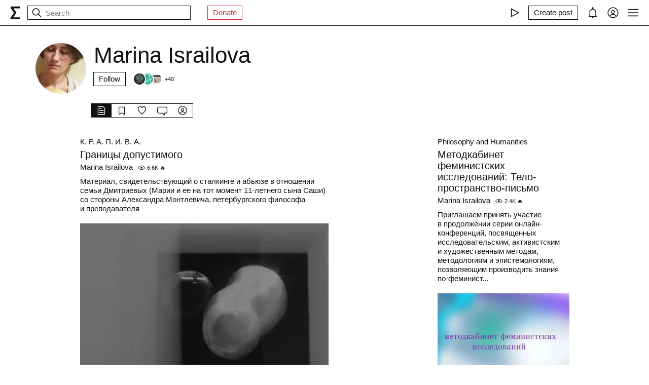

--- FILE ---
content_type: text/html; charset=utf-8
request_url: https://syg.ma/@marina-israilova
body_size: 49349
content:
<!DOCTYPE html><html lang="en" prefix="og: http://ogp.me/ns#"><head><meta charSet="utf-8"/><meta name="viewport" content="width=device-width, initial-scale=1, viewport-fit=cover"/><link rel="stylesheet" href="/_next/static/css/d43f0841c9153f21.css" data-precedence="next"/><link rel="stylesheet" href="/_next/static/css/89b320d185938f1d.css" data-precedence="next"/><link rel="stylesheet" href="/_next/static/css/8a569cf06c95ce6c.css" data-precedence="next"/><link rel="preload" as="script" fetchPriority="low" href="/_next/static/chunks/webpack-d615900f84d792a3.js"/><script src="/_next/static/chunks/0fe3f1ed-b18530bc7879c610.js" async=""></script><script src="/_next/static/chunks/1661-e2df136298bd5846.js" async=""></script><script src="/_next/static/chunks/main-app-4ff7d25358843571.js" async=""></script><script src="/_next/static/chunks/f923c8e2-4296ab8922341391.js" async=""></script><script src="/_next/static/chunks/6663-83dc1476aa228d48.js" async=""></script><script src="/_next/static/chunks/9301-2fdf86d05cf01c66.js" async=""></script><script src="/_next/static/chunks/8003-3680e22568e50987.js" async=""></script><script src="/_next/static/chunks/1564-a38a0ba1ba066739.js" async=""></script><script src="/_next/static/chunks/2044-10323abc96123b2c.js" async=""></script><script src="/_next/static/chunks/3460-cb4cea20eef318c1.js" async=""></script><script src="/_next/static/chunks/app/layout-faedcbe1d3caa403.js" async=""></script><script src="/_next/static/chunks/8155-03559bbf840960d8.js" async=""></script><script src="/_next/static/chunks/app/users/%5Bhandle%5D/page-194ee0439b77bfee.js" async=""></script><script src="/_next/static/chunks/app/error-a24e9bd6816c6235.js" async=""></script><script src="/_next/static/chunks/956-da79ca2418304ddd.js" async=""></script><script src="/_next/static/chunks/app/users/%5Bhandle%5D/layout-dd970c8176d501b1.js" async=""></script><meta name="theme-color" content="#fff"/><meta name="color-scheme" content="light"/><title>Marina Israilova</title><link rel="manifest" href="/manifest.json"/><meta name="keywords" content="syg.ma"/><meta name="referrer" content="origin"/><meta name="X-UA-Compatible" content="IE=edge"/><meta name="fb:app_id" content="703838146318365"/><meta name="apple-mobile-web-app-title" content="syg.ma"/><meta name="msapplication-TileImage" content="/icons/ms-icon-144x144.png"/><link rel="alternate" type="application/rss+xml" title="syg.ma" href="https://syg.ma/rss.atom"/><meta name="apple-mobile-web-app-capable" content="yes"/><meta name="apple-mobile-web-app-title" content="syg.ma"/><meta name="apple-mobile-web-app-status-bar-style" content="default"/><meta property="og:title" content="Marina Israilova"/><meta property="og:url" content="https://syg.ma/@marina-israilova"/><meta property="og:site_name" content="syg.ma"/><meta property="og:locale" content="en"/><meta property="og:image" content="https://fastly.syg.ma/imgproxy/MdyRYBmS5SX67bJwfYlac8u17ukryBwHcaZUJQHjuBY/rs:fit:640:640:0/[base64]"/><meta property="og:image:width" content="640"/><meta property="og:image:height" content="640"/><meta property="og:type" content="website"/><meta name="twitter:card" content="summary_large_image"/><meta name="twitter:creator" content="@sygma"/><meta name="twitter:title" content="Marina Israilova"/><meta name="twitter:image" content="https://fastly.syg.ma/imgproxy/MdyRYBmS5SX67bJwfYlac8u17ukryBwHcaZUJQHjuBY/rs:fit:640:640:0/[base64]"/><meta name="twitter:image:width" content="640"/><meta name="twitter:image:height" content="640"/><link rel="icon" href="/favicon.ico"/><link rel="icon" href="/icons/android-icon-192x192.png" sizes="192x192" type="image/png"/><link rel="apple-touch-icon" href="/icons/apple-touch-icon.png"/><link rel="apple-touch-icon-precomposed" href="/icons/apple-touch-icon-precomposed.png"/><link rel="apple-touch-icon" href="/icons/apple-icon-76x76.png" sizes="76x76" type="image/png"/><link rel="apple-touch-icon" href="/icons/apple-icon-120x120.png" sizes="120x120" type="image/png"/><link rel="apple-touch-icon" href="/icons/apple-icon-152x152.png" sizes="152x152" type="image/png"/><link rel="apple-touch-icon" href="/icons/apple-icon-180x180.png" sizes="180x180" type="image/png"/><meta name="next-size-adjust"/><script src="/_next/static/chunks/polyfills-c67a75d1b6f99dc8.js" noModule=""></script></head><body><header class="styles_root__Y_tJe main-header"><div class="styles_wrapper__19wFO"><a class="styles_logo__6zrBN" aria-label="syg.ma" href="/"><svg width="20px" height="26px" viewBox="0 0 20 26" version="1.1" xmlns="http://www.w3.org/2000/svg"><g id="home-copy" stroke="none" stroke-width="1" fill="none" fill-rule="evenodd" transform="translate(-18.000000, -18.000000)"><polygon id="Σ" fill="currentColor" points="24.1542969 40.0449219 24.1542969 40.1679688 37.4257812 40.1679688 37.4257812 44 18.6171875 44 18.6171875 41.1347656 25.578125 31.2734375 18.96875 21.921875 18.96875 18.6347656 36.96875 18.6347656 36.96875 22.4667969 24.6113281 22.4667969 24.6113281 22.5898438 30.4648438 31.0097656 30.4648438 31.1328125"></polygon></g></svg></a><!--$--><!--$--><div class="styles_root__AKPPm"><svg width="24" height="24" viewBox="0 0 15 15" fill="none" xmlns="http://www.w3.org/2000/svg" class="styles_backIcon__ROqn1"><path d="M6.85355 3.14645C7.04882 3.34171 7.04882 3.65829 6.85355 3.85355L3.70711 7H12.5C12.7761 7 13 7.22386 13 7.5C13 7.77614 12.7761 8 12.5 8H3.70711L6.85355 11.1464C7.04882 11.3417 7.04882 11.6583 6.85355 11.8536C6.65829 12.0488 6.34171 12.0488 6.14645 11.8536L2.14645 7.85355C1.95118 7.65829 1.95118 7.34171 2.14645 7.14645L6.14645 3.14645C6.34171 2.95118 6.65829 2.95118 6.85355 3.14645Z" fill="currentColor" fill-rule="evenodd" clip-rule="evenodd"></path></svg><svg width="24" height="24" viewBox="0 0 15 15" fill="none" xmlns="http://www.w3.org/2000/svg"><path d="M10 6.5C10 8.433 8.433 10 6.5 10C4.567 10 3 8.433 3 6.5C3 4.567 4.567 3 6.5 3C8.433 3 10 4.567 10 6.5ZM9.30884 10.0159C8.53901 10.6318 7.56251 11 6.5 11C4.01472 11 2 8.98528 2 6.5C2 4.01472 4.01472 2 6.5 2C8.98528 2 11 4.01472 11 6.5C11 7.56251 10.6318 8.53901 10.0159 9.30884L12.8536 12.1464C13.0488 12.3417 13.0488 12.6583 12.8536 12.8536C12.6583 13.0488 12.3417 13.0488 12.1464 12.8536L9.30884 10.0159Z" fill="currentColor" fill-rule="evenodd" clip-rule="evenodd"></path></svg><input placeholder="Search" type="text" value=""/></div><!--/$--><!--/$--><a href="https://www.patreon.com/syg_ma" class="styles_root__YiphY styles_red__KLBre" target="_blank" rel="noreferrer">Donate</a></div><div class="styles_wrapper__19wFO"><div class="styles_wrapper__19wFO"><!--$--><div class="styles_root__dtsem"><div class="styles_icon__SMyxK"><svg width="24" height="24" viewBox="0 0 15 15" fill="none" xmlns="http://www.w3.org/2000/svg"><path d="M3.24182 2.32181C3.3919 2.23132 3.5784 2.22601 3.73338 2.30781L12.7334 7.05781C12.8974 7.14436 13 7.31457 13 7.5C13 7.68543 12.8974 7.85564 12.7334 7.94219L3.73338 12.6922C3.5784 12.774 3.3919 12.7687 3.24182 12.6782C3.09175 12.5877 3 12.4252 3 12.25V2.75C3 2.57476 3.09175 2.4123 3.24182 2.32181ZM4 3.57925V11.4207L11.4288 7.5L4 3.57925Z" fill="currentColor" fill-rule="evenodd" clip-rule="evenodd"></path></svg></div><audio src="https://radio.syg.ma/audio.mp3" preload="none"></audio></div><div class="styles_root__SCs22"><button type="button" class="styles_root__YiphY" aria-label="Create post" title="Create post"><span>Create post</span><svg width="22" height="22" viewBox="0 0 15 15" fill="none" xmlns="http://www.w3.org/2000/svg"><path d="M12.1464 1.14645C12.3417 0.951184 12.6583 0.951184 12.8535 1.14645L14.8535 3.14645C15.0488 3.34171 15.0488 3.65829 14.8535 3.85355L10.9109 7.79618C10.8349 7.87218 10.7471 7.93543 10.651 7.9835L6.72359 9.94721C6.53109 10.0435 6.29861 10.0057 6.14643 9.85355C5.99425 9.70137 5.95652 9.46889 6.05277 9.27639L8.01648 5.34897C8.06455 5.25283 8.1278 5.16507 8.2038 5.08907L12.1464 1.14645ZM12.5 2.20711L8.91091 5.79618L7.87266 7.87267L8.12731 8.12732L10.2038 7.08907L13.7929 3.5L12.5 2.20711ZM9.99998 2L8.99998 3H4.9C4.47171 3 4.18056 3.00039 3.95552 3.01877C3.73631 3.03668 3.62421 3.06915 3.54601 3.10899C3.35785 3.20487 3.20487 3.35785 3.10899 3.54601C3.06915 3.62421 3.03669 3.73631 3.01878 3.95552C3.00039 4.18056 3 4.47171 3 4.9V11.1C3 11.5283 3.00039 11.8194 3.01878 12.0445C3.03669 12.2637 3.06915 12.3758 3.10899 12.454C3.20487 12.6422 3.35785 12.7951 3.54601 12.891C3.62421 12.9309 3.73631 12.9633 3.95552 12.9812C4.18056 12.9996 4.47171 13 4.9 13H11.1C11.5283 13 11.8194 12.9996 12.0445 12.9812C12.2637 12.9633 12.3758 12.9309 12.454 12.891C12.6422 12.7951 12.7951 12.6422 12.891 12.454C12.9309 12.3758 12.9633 12.2637 12.9812 12.0445C12.9996 11.8194 13 11.5283 13 11.1V6.99998L14 5.99998V11.1V11.1207C14 11.5231 14 11.8553 13.9779 12.1259C13.9549 12.407 13.9057 12.6653 13.782 12.908C13.5903 13.2843 13.2843 13.5903 12.908 13.782C12.6653 13.9057 12.407 13.9549 12.1259 13.9779C11.8553 14 11.5231 14 11.1207 14H11.1H4.9H4.87934C4.47686 14 4.14468 14 3.87409 13.9779C3.59304 13.9549 3.33469 13.9057 3.09202 13.782C2.7157 13.5903 2.40973 13.2843 2.21799 12.908C2.09434 12.6653 2.04506 12.407 2.0221 12.1259C1.99999 11.8553 1.99999 11.5231 2 11.1207V11.1206V11.1V4.9V4.87935V4.87932V4.87931C1.99999 4.47685 1.99999 4.14468 2.0221 3.87409C2.04506 3.59304 2.09434 3.33469 2.21799 3.09202C2.40973 2.71569 2.7157 2.40973 3.09202 2.21799C3.33469 2.09434 3.59304 2.04506 3.87409 2.0221C4.14468 1.99999 4.47685 1.99999 4.87932 2H4.87935H4.9H9.99998Z" fill="currentColor" fill-rule="evenodd" clip-rule="evenodd"></path></svg></button></div><div class="styles_icon__P0ULc"><svg width="22" height="22" viewBox="0 0 15 15" fill="none" xmlns="http://www.w3.org/2000/svg"><path d="M8.60124 1.25086C8.60124 1.75459 8.26278 2.17927 7.80087 2.30989C10.1459 2.4647 12 4.41582 12 6.79999V10.25C12 11.0563 12.0329 11.7074 12.7236 12.0528C12.931 12.1565 13.0399 12.3892 12.9866 12.6149C12.9333 12.8406 12.7319 13 12.5 13H8.16144C8.36904 13.1832 8.49997 13.4513 8.49997 13.75C8.49997 14.3023 8.05226 14.75 7.49997 14.75C6.94769 14.75 6.49997 14.3023 6.49997 13.75C6.49997 13.4513 6.63091 13.1832 6.83851 13H2.49999C2.2681 13 2.06664 12.8406 2.01336 12.6149C1.96009 12.3892 2.06897 12.1565 2.27638 12.0528C2.96708 11.7074 2.99999 11.0563 2.99999 10.25V6.79999C2.99999 4.41537 4.85481 2.46396 7.20042 2.3098C6.73867 2.17908 6.40036 1.75448 6.40036 1.25086C6.40036 0.643104 6.89304 0.150421 7.5008 0.150421C8.10855 0.150421 8.60124 0.643104 8.60124 1.25086ZM7.49999 3.29999C5.56699 3.29999 3.99999 4.86699 3.99999 6.79999V10.25L4.00002 10.3009C4.0005 10.7463 4.00121 11.4084 3.69929 12H11.3007C10.9988 11.4084 10.9995 10.7463 11 10.3009L11 10.25V6.79999C11 4.86699 9.43299 3.29999 7.49999 3.29999Z" fill="currentColor" fill-rule="evenodd" clip-rule="evenodd"></path></svg></div><div class="styles_icon__7JjMH"><svg width="24" height="24" viewBox="0 0 15 15" fill="none" xmlns="http://www.w3.org/2000/svg"><path d="M0.877014 7.49988C0.877014 3.84219 3.84216 0.877045 7.49985 0.877045C11.1575 0.877045 14.1227 3.84219 14.1227 7.49988C14.1227 11.1575 11.1575 14.1227 7.49985 14.1227C3.84216 14.1227 0.877014 11.1575 0.877014 7.49988ZM7.49985 1.82704C4.36683 1.82704 1.82701 4.36686 1.82701 7.49988C1.82701 8.97196 2.38774 10.3131 3.30727 11.3213C4.19074 9.94119 5.73818 9.02499 7.50023 9.02499C9.26206 9.02499 10.8093 9.94097 11.6929 11.3208C12.6121 10.3127 13.1727 8.97172 13.1727 7.49988C13.1727 4.36686 10.6328 1.82704 7.49985 1.82704ZM10.9818 11.9787C10.2839 10.7795 8.9857 9.97499 7.50023 9.97499C6.01458 9.97499 4.71624 10.7797 4.01845 11.9791C4.97952 12.7272 6.18765 13.1727 7.49985 13.1727C8.81227 13.1727 10.0206 12.727 10.9818 11.9787ZM5.14999 6.50487C5.14999 5.207 6.20212 4.15487 7.49999 4.15487C8.79786 4.15487 9.84999 5.207 9.84999 6.50487C9.84999 7.80274 8.79786 8.85487 7.49999 8.85487C6.20212 8.85487 5.14999 7.80274 5.14999 6.50487ZM7.49999 5.10487C6.72679 5.10487 6.09999 5.73167 6.09999 6.50487C6.09999 7.27807 6.72679 7.90487 7.49999 7.90487C8.27319 7.90487 8.89999 7.27807 8.89999 6.50487C8.89999 5.73167 8.27319 5.10487 7.49999 5.10487Z" fill="currentColor" fill-rule="evenodd" clip-rule="evenodd"></path></svg></div><div class="styles_icon__zKr7S"><svg width="24" height="24" viewBox="0 0 15 15" fill="none" xmlns="http://www.w3.org/2000/svg"><path d="M1.5 3C1.22386 3 1 3.22386 1 3.5C1 3.77614 1.22386 4 1.5 4H13.5C13.7761 4 14 3.77614 14 3.5C14 3.22386 13.7761 3 13.5 3H1.5ZM1 7.5C1 7.22386 1.22386 7 1.5 7H13.5C13.7761 7 14 7.22386 14 7.5C14 7.77614 13.7761 8 13.5 8H1.5C1.22386 8 1 7.77614 1 7.5ZM1 11.5C1 11.2239 1.22386 11 1.5 11H13.5C13.7761 11 14 11.2239 14 11.5C14 11.7761 13.7761 12 13.5 12H1.5C1.22386 12 1 11.7761 1 11.5Z" fill="currentColor" fill-rule="evenodd" clip-rule="evenodd"></path></svg></div><!--/$--></div></div></header><div class="styles_bodyWrapper__Laauz"><main class="styles_root__EMPuy" id="main"><header class="styles_root__nrYr4"><div class="styles_userpic__xnF7E"><img alt="Marina Israilova" loading="lazy" width="100" height="100" decoding="async" data-nimg="1" class="styles_root__GYZPS" style="color:transparent" src="https://fastly.syg.ma/imgproxy/MdyRYBmS5SX67bJwfYlac8u17ukryBwHcaZUJQHjuBY/rs:fit:640:640:0/[base64]"/></div><div class="styles_wrapper__OpqP4"><h1>Marina Israilova</h1><!--$--><!--/$--><!--$--><div class="styles_root__ypo6L"><button type="button" class="styles_root__YiphY">Follow</button><a class="styles_followers__c1_sw" title="Followers" aria-label="Followers" href="/@marina-israilova/tab/followers"><div class="styles_image__7_8f_"><img alt="" loading="lazy" width="22" height="22" decoding="async" data-nimg="1" class="styles_root__GYZPS" style="color:transparent" src="https://fastly.syg.ma/imgproxy/0nKXkjBv0cbWM8DhKyXnE7WBl1CEIKVj8vxUax0juMo/rs:fit:100:100:0/[base64]"/></div><div class="styles_image__7_8f_"><img alt="" loading="lazy" width="22" height="22" decoding="async" data-nimg="1" class="styles_root__GYZPS" style="color:transparent" src="https://fastly.syg.ma/imgproxy/lu33t5jsi9w6kw04o2tOs9LSvFxfEGZE1YaaGA3u6nQ/rs:fit:100:100:0/[base64]"/></div><div class="styles_image__7_8f_"><img alt="" loading="lazy" width="22" height="22" decoding="async" data-nimg="1" class="styles_root__GYZPS" style="color:transparent" src="https://fastly.syg.ma/imgproxy/yMDOAhUF2TVh5l14PW2adeuqNXc17GMtyerE-cmbHh8/rs:fit:100:100:0/[base64]"/></div><span class="styles_more___69FS">+<!-- -->40</span></a></div><!--/$--></div><div class="styles_root__sS3vz"><a class="styles_root__bHVgS styles_active__UDtFn" href="/@marina-israilova"><svg width="20" height="20" viewBox="0 0 15 15" fill="none" xmlns="http://www.w3.org/2000/svg"><path d="M3 2.5C3 2.22386 3.22386 2 3.5 2H9.08579C9.21839 2 9.34557 2.05268 9.43934 2.14645L11.8536 4.56066C11.9473 4.65443 12 4.78161 12 4.91421V12.5C12 12.7761 11.7761 13 11.5 13H3.5C3.22386 13 3 12.7761 3 12.5V2.5ZM3.5 1C2.67157 1 2 1.67157 2 2.5V12.5C2 13.3284 2.67157 14 3.5 14H11.5C12.3284 14 13 13.3284 13 12.5V4.91421C13 4.51639 12.842 4.13486 12.5607 3.85355L10.1464 1.43934C9.86514 1.15804 9.48361 1 9.08579 1H3.5ZM4.5 4C4.22386 4 4 4.22386 4 4.5C4 4.77614 4.22386 5 4.5 5H7.5C7.77614 5 8 4.77614 8 4.5C8 4.22386 7.77614 4 7.5 4H4.5ZM4.5 7C4.22386 7 4 7.22386 4 7.5C4 7.77614 4.22386 8 4.5 8H10.5C10.7761 8 11 7.77614 11 7.5C11 7.22386 10.7761 7 10.5 7H4.5ZM4.5 10C4.22386 10 4 10.2239 4 10.5C4 10.7761 4.22386 11 4.5 11H10.5C10.7761 11 11 10.7761 11 10.5C11 10.2239 10.7761 10 10.5 10H4.5Z" fill="currentColor" fill-rule="evenodd" clip-rule="evenodd"></path></svg></a><a class="styles_root__bHVgS" href="/@marina-israilova/tab/collections"><svg width="20" height="20" viewBox="0 0 15 15" fill="none" xmlns="http://www.w3.org/2000/svg"><path d="M3 2.5C3 2.22386 3.22386 2 3.5 2H11.5C11.7761 2 12 2.22386 12 2.5V13.5C12 13.6818 11.9014 13.8492 11.7424 13.9373C11.5834 14.0254 11.3891 14.0203 11.235 13.924L7.5 11.5896L3.765 13.924C3.61087 14.0203 3.41659 14.0254 3.25762 13.9373C3.09864 13.8492 3 13.6818 3 13.5V2.5ZM4 3V12.5979L6.97 10.7416C7.29427 10.539 7.70573 10.539 8.03 10.7416L11 12.5979V3H4Z" fill="currentColor" fill-rule="evenodd" clip-rule="evenodd"></path></svg></a><a class="styles_root__bHVgS" href="/@marina-israilova/tab/favorites"><svg width="20" height="20" viewBox="0 0 15 15" fill="none" xmlns="http://www.w3.org/2000/svg"><path d="M4.89346 2.35248C3.49195 2.35248 2.35248 3.49359 2.35248 4.90532C2.35248 6.38164 3.20954 7.9168 4.37255 9.33522C5.39396 10.581 6.59464 11.6702 7.50002 12.4778C8.4054 11.6702 9.60608 10.581 10.6275 9.33522C11.7905 7.9168 12.6476 6.38164 12.6476 4.90532C12.6476 3.49359 11.5081 2.35248 10.1066 2.35248C9.27059 2.35248 8.81894 2.64323 8.5397 2.95843C8.27877 3.25295 8.14623 3.58566 8.02501 3.88993C8.00391 3.9429 7.98315 3.99501 7.96211 4.04591C7.88482 4.23294 7.7024 4.35494 7.50002 4.35494C7.29765 4.35494 7.11523 4.23295 7.03793 4.04592C7.01689 3.99501 6.99612 3.94289 6.97502 3.8899C6.8538 3.58564 6.72126 3.25294 6.46034 2.95843C6.18109 2.64323 5.72945 2.35248 4.89346 2.35248ZM1.35248 4.90532C1.35248 2.94498 2.936 1.35248 4.89346 1.35248C6.0084 1.35248 6.73504 1.76049 7.20884 2.2953C7.32062 2.42147 7.41686 2.55382 7.50002 2.68545C7.58318 2.55382 7.67941 2.42147 7.79119 2.2953C8.265 1.76049 8.99164 1.35248 10.1066 1.35248C12.064 1.35248 13.6476 2.94498 13.6476 4.90532C13.6476 6.74041 12.6013 8.50508 11.4008 9.96927C10.2636 11.3562 8.92194 12.5508 8.00601 13.3664C7.94645 13.4194 7.88869 13.4709 7.83291 13.5206C7.64324 13.6899 7.3568 13.6899 7.16713 13.5206C7.11135 13.4709 7.05359 13.4194 6.99403 13.3664C6.0781 12.5508 4.73641 11.3562 3.59926 9.96927C2.39872 8.50508 1.35248 6.74041 1.35248 4.90532Z" fill="currentColor" fill-rule="evenodd" clip-rule="evenodd"></path></svg></a><a class="styles_root__bHVgS" href="/@marina-israilova/tab/comments"><svg width="20" height="20" viewBox="0 0 15 15" fill="none" xmlns="http://www.w3.org/2000/svg"><path d="M12.5 3L2.5 3.00002C1.67157 3.00002 1 3.6716 1 4.50002V9.50003C1 10.3285 1.67157 11 2.5 11H7.50003C7.63264 11 7.75982 11.0527 7.85358 11.1465L10 13.2929V11.5C10 11.2239 10.2239 11 10.5 11H12.5C13.3284 11 14 10.3285 14 9.50003V4.5C14 3.67157 13.3284 3 12.5 3ZM2.49999 2.00002L12.5 2C13.8807 2 15 3.11929 15 4.5V9.50003C15 10.8807 13.8807 12 12.5 12H11V14.5C11 14.7022 10.8782 14.8845 10.6913 14.9619C10.5045 15.0393 10.2894 14.9965 10.1464 14.8536L7.29292 12H2.5C1.11929 12 0 10.8807 0 9.50003V4.50002C0 3.11931 1.11928 2.00003 2.49999 2.00002Z" fill="currentColor" fill-rule="evenodd" clip-rule="evenodd"></path></svg></a><a class="styles_root__bHVgS" href="/@marina-israilova/tab/followers"><svg width="20" height="20" viewBox="0 0 15 15" fill="none" xmlns="http://www.w3.org/2000/svg"><path d="M0.877014 7.49988C0.877014 3.84219 3.84216 0.877045 7.49985 0.877045C11.1575 0.877045 14.1227 3.84219 14.1227 7.49988C14.1227 11.1575 11.1575 14.1227 7.49985 14.1227C3.84216 14.1227 0.877014 11.1575 0.877014 7.49988ZM7.49985 1.82704C4.36683 1.82704 1.82701 4.36686 1.82701 7.49988C1.82701 8.97196 2.38774 10.3131 3.30727 11.3213C4.19074 9.94119 5.73818 9.02499 7.50023 9.02499C9.26206 9.02499 10.8093 9.94097 11.6929 11.3208C12.6121 10.3127 13.1727 8.97172 13.1727 7.49988C13.1727 4.36686 10.6328 1.82704 7.49985 1.82704ZM10.9818 11.9787C10.2839 10.7795 8.9857 9.97499 7.50023 9.97499C6.01458 9.97499 4.71624 10.7797 4.01845 11.9791C4.97952 12.7272 6.18765 13.1727 7.49985 13.1727C8.81227 13.1727 10.0206 12.727 10.9818 11.9787ZM5.14999 6.50487C5.14999 5.207 6.20212 4.15487 7.49999 4.15487C8.79786 4.15487 9.84999 5.207 9.84999 6.50487C9.84999 7.80274 8.79786 8.85487 7.49999 8.85487C6.20212 8.85487 5.14999 7.80274 5.14999 6.50487ZM7.49999 5.10487C6.72679 5.10487 6.09999 5.73167 6.09999 6.50487C6.09999 7.27807 6.72679 7.90487 7.49999 7.90487C8.27319 7.90487 8.89999 7.27807 8.89999 6.50487C8.89999 5.73167 8.27319 5.10487 7.49999 5.10487Z" fill="currentColor" fill-rule="evenodd" clip-rule="evenodd"></path></svg></a></div><!--$--><!--/$--></header><!--$?--><template id="B:0"></template><div class="skeletons_root__K8g0z"><div><span class="styles_root__WJOnV" style="width:70%;height:1em;padding-bottom:0"></span><span class="styles_root__WJOnV" style="width:90%;height:2rem;padding-bottom:0"></span><span class="styles_root__WJOnV" style="width:60%;height:1em;padding-bottom:0"></span><span class="styles_root__WJOnV" style="width:100%;height:1em;padding-bottom:50%"></span></div><div><span class="styles_root__WJOnV" style="width:70%;height:1em;padding-bottom:0"></span><span class="styles_root__WJOnV" style="width:90%;height:2rem;padding-bottom:0"></span><span class="styles_root__WJOnV" style="width:60%;height:1em;padding-bottom:0"></span><span class="styles_root__WJOnV" style="width:100%;height:1em;padding-bottom:50%"></span></div><div><span class="styles_root__WJOnV" style="width:70%;height:1em;padding-bottom:0"></span><span class="styles_root__WJOnV" style="width:90%;height:2rem;padding-bottom:0"></span><span class="styles_root__WJOnV" style="width:60%;height:1em;padding-bottom:0"></span><span class="styles_root__WJOnV" style="width:100%;height:1em;padding-bottom:50%"></span></div><div><span class="styles_root__WJOnV" style="width:70%;height:1em;padding-bottom:0"></span><span class="styles_root__WJOnV" style="width:90%;height:2rem;padding-bottom:0"></span><span class="styles_root__WJOnV" style="width:60%;height:1em;padding-bottom:0"></span><span class="styles_root__WJOnV" style="width:100%;height:1em;padding-bottom:50%"></span></div></div><!--/$--></main><!--$--><!--$--><!--/$--><!--/$--></div><script src="/_next/static/chunks/webpack-d615900f84d792a3.js" async=""></script><script>(self.__next_f=self.__next_f||[]).push([0]);self.__next_f.push([2,null])</script><script>self.__next_f.push([1,"1:HL[\"/_next/static/css/d43f0841c9153f21.css\",\"style\"]\n0:\"$L2\"\n"])</script><script>self.__next_f.push([1,"3:HL[\"/_next/static/css/89b320d185938f1d.css\",\"style\"]\n4:HL[\"/_next/static/css/8a569cf06c95ce6c.css\",\"style\"]\n"])</script><script>self.__next_f.push([1,"5:I[72872,[],\"\"]\n9:I[34434,[],\"\"]\na:I[69252,[],\"\"]\nd:I[41720,[],\"\"]\ne:[]\n"])</script><script>self.__next_f.push([1,"2:[[[\"$\",\"link\",\"0\",{\"rel\":\"stylesheet\",\"href\":\"/_next/static/css/d43f0841c9153f21.css\",\"precedence\":\"next\",\"crossOrigin\":\"$undefined\"}]],[\"$\",\"$L5\",null,{\"buildId\":\"H9IPOk-ztj7_BOq8RkeUE\",\"assetPrefix\":\"\",\"initialCanonicalUrl\":\"/@marina-israilova\",\"initialTree\":[\"\",{\"children\":[\"users\",{\"children\":[[\"handle\",\"marina-israilova\",\"d\"],{\"children\":[\"__PAGE__\",{}]}]}]},\"$undefined\",\"$undefined\",true],\"initialSeedData\":[\"\",{\"children\":[\"users\",{\"children\":[[\"handle\",\"marina-israilova\",\"d\"],{\"children\":[\"__PAGE__\",{},[\"$L6\",\"$L7\",null]]},[null,\"$L8\",null]]},[\"$\",\"$L9\",null,{\"parallelRouterKey\":\"children\",\"segmentPath\":[\"children\",\"users\",\"children\"],\"loading\":\"$undefined\",\"loadingStyles\":\"$undefined\",\"loadingScripts\":\"$undefined\",\"hasLoading\":false,\"error\":\"$undefined\",\"errorStyles\":\"$undefined\",\"errorScripts\":\"$undefined\",\"template\":[\"$\",\"$La\",null,{}],\"templateStyles\":\"$undefined\",\"templateScripts\":\"$undefined\",\"notFound\":\"$undefined\",\"notFoundStyles\":\"$undefined\",\"styles\":[[\"$\",\"link\",\"0\",{\"rel\":\"stylesheet\",\"href\":\"/_next/static/css/89b320d185938f1d.css\",\"precedence\":\"next\",\"crossOrigin\":\"$undefined\"}]]}]]},[null,\"$Lb\",null]],\"initialHead\":[false,\"$Lc\"],\"globalErrorComponent\":\"$d\",\"missingSlots\":\"$We\"}]]\n"])</script><script>self.__next_f.push([1,"f:I[8086,[\"6545\",\"static/chunks/f923c8e2-4296ab8922341391.js\",\"6663\",\"static/chunks/6663-83dc1476aa228d48.js\",\"9301\",\"static/chunks/9301-2fdf86d05cf01c66.js\",\"8003\",\"static/chunks/8003-3680e22568e50987.js\",\"1564\",\"static/chunks/1564-a38a0ba1ba066739.js\",\"2044\",\"static/chunks/2044-10323abc96123b2c.js\",\"3460\",\"static/chunks/3460-cb4cea20eef318c1.js\",\"3185\",\"static/chunks/app/layout-faedcbe1d3caa403.js\"],\"Providers\"]\n10:I[76663,[\"6545\",\"static/chunks/f923c8e2-4296ab8922341391.js\",\"6663\",\"static/chunks/6663-83d"])</script><script>self.__next_f.push([1,"c1476aa228d48.js\",\"9301\",\"static/chunks/9301-2fdf86d05cf01c66.js\",\"2044\",\"static/chunks/2044-10323abc96123b2c.js\",\"3460\",\"static/chunks/3460-cb4cea20eef318c1.js\",\"8155\",\"static/chunks/8155-03559bbf840960d8.js\",\"9412\",\"static/chunks/app/users/%5Bhandle%5D/page-194ee0439b77bfee.js\"],\"\"]\n11:\"$Sreact.suspense\"\n12:I[18177,[\"6545\",\"static/chunks/f923c8e2-4296ab8922341391.js\",\"6663\",\"static/chunks/6663-83dc1476aa228d48.js\",\"9301\",\"static/chunks/9301-2fdf86d05cf01c66.js\",\"8003\",\"static/chunks/8003-3680e22568e50987."])</script><script>self.__next_f.push([1,"js\",\"1564\",\"static/chunks/1564-a38a0ba1ba066739.js\",\"2044\",\"static/chunks/2044-10323abc96123b2c.js\",\"3460\",\"static/chunks/3460-cb4cea20eef318c1.js\",\"3185\",\"static/chunks/app/layout-faedcbe1d3caa403.js\"],\"SearchInput\"]\n14:I[42943,[\"6545\",\"static/chunks/f923c8e2-4296ab8922341391.js\",\"6663\",\"static/chunks/6663-83dc1476aa228d48.js\",\"9301\",\"static/chunks/9301-2fdf86d05cf01c66.js\",\"8003\",\"static/chunks/8003-3680e22568e50987.js\",\"1564\",\"static/chunks/1564-a38a0ba1ba066739.js\",\"2044\",\"static/chunks/2044-10323abc961"])</script><script>self.__next_f.push([1,"23b2c.js\",\"3460\",\"static/chunks/3460-cb4cea20eef318c1.js\",\"3185\",\"static/chunks/app/layout-faedcbe1d3caa403.js\"],\"UserMenuFallback\"]\n15:I[57875,[\"6545\",\"static/chunks/f923c8e2-4296ab8922341391.js\",\"6663\",\"static/chunks/6663-83dc1476aa228d48.js\",\"9301\",\"static/chunks/9301-2fdf86d05cf01c66.js\",\"8003\",\"static/chunks/8003-3680e22568e50987.js\",\"1564\",\"static/chunks/1564-a38a0ba1ba066739.js\",\"2044\",\"static/chunks/2044-10323abc96123b2c.js\",\"3460\",\"static/chunks/3460-cb4cea20eef318c1.js\",\"3185\",\"static/chunks/app/l"])</script><script>self.__next_f.push([1,"ayout-faedcbe1d3caa403.js\"],\"Radio\"]\n17:I[88240,[\"6545\",\"static/chunks/f923c8e2-4296ab8922341391.js\",\"6663\",\"static/chunks/6663-83dc1476aa228d48.js\",\"9301\",\"static/chunks/9301-2fdf86d05cf01c66.js\",\"8003\",\"static/chunks/8003-3680e22568e50987.js\",\"1564\",\"static/chunks/1564-a38a0ba1ba066739.js\",\"2044\",\"static/chunks/2044-10323abc96123b2c.js\",\"3460\",\"static/chunks/3460-cb4cea20eef318c1.js\",\"3185\",\"static/chunks/app/layout-faedcbe1d3caa403.js\"],\"MainMenu\"]\n18:I[92226,[\"6545\",\"static/chunks/f923c8e2-4296ab8922341"])</script><script>self.__next_f.push([1,"391.js\",\"6663\",\"static/chunks/6663-83dc1476aa228d48.js\",\"9301\",\"static/chunks/9301-2fdf86d05cf01c66.js\",\"8003\",\"static/chunks/8003-3680e22568e50987.js\",\"1564\",\"static/chunks/1564-a38a0ba1ba066739.js\",\"2044\",\"static/chunks/2044-10323abc96123b2c.js\",\"3460\",\"static/chunks/3460-cb4cea20eef318c1.js\",\"3185\",\"static/chunks/app/layout-faedcbe1d3caa403.js\"],\"MainMenuContentAdmin\"]\n1b:I[79432,[\"6663\",\"static/chunks/6663-83dc1476aa228d48.js\",\"7601\",\"static/chunks/app/error-a24e9bd6816c6235.js\"],\"\"]\n1c:I[55494,[\"6545\","])</script><script>self.__next_f.push([1,"\"static/chunks/f923c8e2-4296ab8922341391.js\",\"6663\",\"static/chunks/6663-83dc1476aa228d48.js\",\"9301\",\"static/chunks/9301-2fdf86d05cf01c66.js\",\"8003\",\"static/chunks/8003-3680e22568e50987.js\",\"1564\",\"static/chunks/1564-a38a0ba1ba066739.js\",\"2044\",\"static/chunks/2044-10323abc96123b2c.js\",\"3460\",\"static/chunks/3460-cb4cea20eef318c1.js\",\"3185\",\"static/chunks/app/layout-faedcbe1d3caa403.js\"],\"AuthPopup\"]\n1d:I[51303,[\"6545\",\"static/chunks/f923c8e2-4296ab8922341391.js\",\"6663\",\"static/chunks/6663-83dc1476aa228d48.js\""])</script><script>self.__next_f.push([1,",\"9301\",\"static/chunks/9301-2fdf86d05cf01c66.js\",\"8003\",\"static/chunks/8003-3680e22568e50987.js\",\"1564\",\"static/chunks/1564-a38a0ba1ba066739.js\",\"2044\",\"static/chunks/2044-10323abc96123b2c.js\",\"3460\",\"static/chunks/3460-cb4cea20eef318c1.js\",\"3185\",\"static/chunks/app/layout-faedcbe1d3caa403.js\"],\"\"]\n13:T798,"])</script><script>self.__next_f.push([1,"M12.1464 1.14645C12.3417 0.951184 12.6583 0.951184 12.8535 1.14645L14.8535 3.14645C15.0488 3.34171 15.0488 3.65829 14.8535 3.85355L10.9109 7.79618C10.8349 7.87218 10.7471 7.93543 10.651 7.9835L6.72359 9.94721C6.53109 10.0435 6.29861 10.0057 6.14643 9.85355C5.99425 9.70137 5.95652 9.46889 6.05277 9.27639L8.01648 5.34897C8.06455 5.25283 8.1278 5.16507 8.2038 5.08907L12.1464 1.14645ZM12.5 2.20711L8.91091 5.79618L7.87266 7.87267L8.12731 8.12732L10.2038 7.08907L13.7929 3.5L12.5 2.20711ZM9.99998 2L8.99998 3H4.9C4.47171 3 4.18056 3.00039 3.95552 3.01877C3.73631 3.03668 3.62421 3.06915 3.54601 3.10899C3.35785 3.20487 3.20487 3.35785 3.10899 3.54601C3.06915 3.62421 3.03669 3.73631 3.01878 3.95552C3.00039 4.18056 3 4.47171 3 4.9V11.1C3 11.5283 3.00039 11.8194 3.01878 12.0445C3.03669 12.2637 3.06915 12.3758 3.10899 12.454C3.20487 12.6422 3.35785 12.7951 3.54601 12.891C3.62421 12.9309 3.73631 12.9633 3.95552 12.9812C4.18056 12.9996 4.47171 13 4.9 13H11.1C11.5283 13 11.8194 12.9996 12.0445 12.9812C12.2637 12.9633 12.3758 12.9309 12.454 12.891C12.6422 12.7951 12.7951 12.6422 12.891 12.454C12.9309 12.3758 12.9633 12.2637 12.9812 12.0445C12.9996 11.8194 13 11.5283 13 11.1V6.99998L14 5.99998V11.1V11.1207C14 11.5231 14 11.8553 13.9779 12.1259C13.9549 12.407 13.9057 12.6653 13.782 12.908C13.5903 13.2843 13.2843 13.5903 12.908 13.782C12.6653 13.9057 12.407 13.9549 12.1259 13.9779C11.8553 14 11.5231 14 11.1207 14H11.1H4.9H4.87934C4.47686 14 4.14468 14 3.87409 13.9779C3.59304 13.9549 3.33469 13.9057 3.09202 13.782C2.7157 13.5903 2.40973 13.2843 2.21799 12.908C2.09434 12.6653 2.04506 12.407 2.0221 12.1259C1.99999 11.8553 1.99999 11.5231 2 11.1207V11.1206V11.1V4.9V4.87935V4.87932V4.87931C1.99999 4.47685 1.99999 4.14468 2.0221 3.87409C2.04506 3.59304 2.09434 3.33469 2.21799 3.09202C2.40973 2.71569 2.7157 2.40973 3.09202 2.21799C3.33469 2.09434 3.59304 2.04506 3.87409 2.0221C4.14468 1.99999 4.47685 1.99999 4.87932 2H4.87935H4.9H9.99998Z"])</script><script>self.__next_f.push([1,"19:T4c1,"])</script><script>self.__next_f.push([1,"M28.9700376,63.3244248 C47.6273373,55.1957357 60.0684594,49.8368063 66.2934036,47.2476366 C84.0668845,39.855031 87.7600616,38.5708563 90.1672227,38.528 C90.6966555,38.5191258 91.8804274,38.6503351 92.6472251,39.2725385 C93.294694,39.7979149 93.4728387,40.5076237 93.5580865,41.0057381 C93.6433345,41.5038525 93.7494885,42.63857 93.6651041,43.5252052 C92.7019529,53.6451182 88.5344133,78.2034783 86.4142057,89.5379542 C85.5170662,94.3339958 83.750571,95.9420841 82.0403991,96.0994568 C78.3237996,96.4414641 75.5015827,93.6432685 71.9018743,91.2836143 C66.2690414,87.5912212 63.0868492,85.2926952 57.6192095,81.6896017 C51.3004058,77.5256038 55.3966232,75.2369981 58.9976911,71.4967761 C59.9401076,70.5179421 76.3155302,55.6232293 76.6324771,54.2720454 C76.6721165,54.1030573 76.7089039,53.4731496 76.3346867,53.1405352 C75.9604695,52.8079208 75.4081573,52.921662 75.0095933,53.0121213 C74.444641,53.1403447 65.4461175,59.0880351 48.0140228,70.8551922 C45.4598218,72.6091037 43.1463059,73.4636682 41.0734751,73.4188859 C38.7883453,73.3695169 34.3926725,72.1268388 31.1249416,71.0646282 C27.1169366,69.7617838 23.931454,69.0729605 24.208838,66.8603276 C24.3533167,65.7078514 25.9403832,64.5292172 28.9700376,63.3244248 Z"])</script><script>self.__next_f.push([1,"1a:T47c,"])</script><script>self.__next_f.push([1,"M14.829 6.302c-.738-.034-.96-.04-2.829-.04s-2.09.007-2.828.04c-1.899.087-2.783.986-2.87 2.87-.033.738-.041.959-.041 2.828s.008 2.09.041 2.829c.087 1.879.967 2.783 2.87 2.87.737.033.959.041 2.828.041 1.87 0 2.091-.007 2.829-.041 1.899-.086 2.782-.988 2.87-2.87.033-.738.04-.96.04-2.829s-.007-2.09-.04-2.828c-.088-1.883-.973-2.783-2.87-2.87zm-2.829 9.293c-1.985 0-3.595-1.609-3.595-3.595 0-1.985 1.61-3.594 3.595-3.594s3.595 1.609 3.595 3.594c0 1.985-1.61 3.595-3.595 3.595zm3.737-6.491c-.464 0-.84-.376-.84-.84 0-.464.376-.84.84-.84.464 0 .84.376.84.84 0 .463-.376.84-.84.84zm-1.404 2.896c0 1.289-1.045 2.333-2.333 2.333s-2.333-1.044-2.333-2.333c0-1.289 1.045-2.333 2.333-2.333s2.333 1.044 2.333 2.333zm-2.333-12c-6.627 0-12 5.373-12 12s5.373 12 12 12 12-5.373 12-12-5.373-12-12-12zm6.958 14.886c-.115 2.545-1.532 3.955-4.071 4.072-.747.034-.986.042-2.887.042s-2.139-.008-2.886-.042c-2.544-.117-3.955-1.529-4.072-4.072-.034-.746-.042-.985-.042-2.886 0-1.901.008-2.139.042-2.886.117-2.544 1.529-3.955 4.072-4.071.747-.035.985-.043 2.886-.043s2.14.008 2.887.043c2.545.117 3.957 1.532 4.071 4.071.034.747.042.985.042 2.886 0 1.901-.008 2.14-.042 2.886z"])</script><script>self.__next_f.push([1,"b:[\"$\",\"html\",null,{\"lang\":\"en\",\"className\":\"$undefined\",\"prefix\":\"og: http://ogp.me/ns#\",\"children\":[\"$\",\"body\",null,{\"className\":\"$undefined\",\"children\":[[\"$\",\"$Lf\",null,{\"children\":[[\"$\",\"header\",null,{\"className\":\"styles_root__Y_tJe main-header\",\"children\":[[\"$\",\"div\",null,{\"className\":\"styles_wrapper__19wFO\",\"children\":[[\"$\",\"$L10\",null,{\"href\":{\"pathname\":\"/\"},\"className\":\"styles_logo__6zrBN\",\"aria-label\":\"syg.ma\",\"children\":[\"$\",\"svg\",null,{\"width\":\"20px\",\"height\":\"26px\",\"viewBox\":\"0 0 20 26\",\"version\":\"1.1\",\"xmlns\":\"http://www.w3.org/2000/svg\",\"children\":[\"$\",\"g\",null,{\"id\":\"home-copy\",\"stroke\":\"none\",\"strokeWidth\":\"1\",\"fill\":\"none\",\"fillRule\":\"evenodd\",\"transform\":\"translate(-18.000000, -18.000000)\",\"children\":[\"$\",\"polygon\",null,{\"id\":\"Σ\",\"fill\":\"currentColor\",\"points\":\"24.1542969 40.0449219 24.1542969 40.1679688 37.4257812 40.1679688 37.4257812 44 18.6171875 44 18.6171875 41.1347656 25.578125 31.2734375 18.96875 21.921875 18.96875 18.6347656 36.96875 18.6347656 36.96875 22.4667969 24.6113281 22.4667969 24.6113281 22.5898438 30.4648438 31.0097656 30.4648438 31.1328125\"}]}]}]}],[\"$\",\"$11\",null,{\"fallback\":[\"$\",\"div\",null,{\"className\":\"styles_root__AKPPm\",\"children\":[[\"$\",\"svg\",null,{\"width\":24,\"height\":24,\"viewBox\":\"0 0 15 15\",\"fill\":\"none\",\"xmlns\":\"http://www.w3.org/2000/svg\",\"children\":[\"$\",\"path\",null,{\"d\":\"M10 6.5C10 8.433 8.433 10 6.5 10C4.567 10 3 8.433 3 6.5C3 4.567 4.567 3 6.5 3C8.433 3 10 4.567 10 6.5ZM9.30884 10.0159C8.53901 10.6318 7.56251 11 6.5 11C4.01472 11 2 8.98528 2 6.5C2 4.01472 4.01472 2 6.5 2C8.98528 2 11 4.01472 11 6.5C11 7.56251 10.6318 8.53901 10.0159 9.30884L12.8536 12.1464C13.0488 12.3417 13.0488 12.6583 12.8536 12.8536C12.6583 13.0488 12.3417 13.0488 12.1464 12.8536L9.30884 10.0159Z\",\"fill\":\"currentColor\",\"fillRule\":\"evenodd\",\"clipRule\":\"evenodd\"}]}],[\"$\",\"input\",null,{\"placeholder\":\"Search\"}]]}],\"children\":[\"$\",\"$L12\",null,{}]}],[\"$\",\"a\",null,{\"href\":\"https://www.patreon.com/syg_ma\",\"className\":\"styles_root__YiphY styles_red__KLBre\",\"target\":\"_blank\",\"rel\":\"noreferrer\",\"children\":\"Donate\"}]]}],[\"$\",\"div\",null,{\"className\":\"styles_wrapper__19wFO\",\"children\":[\"$\",\"div\",null,{\"className\":\"styles_wrapper__19wFO\",\"children\":[\"$\",\"$11\",null,{\"fallback\":[[\"$\",\"div\",null,{\"className\":\"styles_root__dtsem\",\"children\":[\"$\",\"div\",null,{\"className\":\"styles_icon__SMyxK\",\"children\":[\"$\",\"svg\",null,{\"width\":24,\"height\":24,\"viewBox\":\"0 0 15 15\",\"fill\":\"none\",\"xmlns\":\"http://www.w3.org/2000/svg\",\"children\":[\"$\",\"path\",null,{\"d\":\"M3.24182 2.32181C3.3919 2.23132 3.5784 2.22601 3.73338 2.30781L12.7334 7.05781C12.8974 7.14436 13 7.31457 13 7.5C13 7.68543 12.8974 7.85564 12.7334 7.94219L3.73338 12.6922C3.5784 12.774 3.3919 12.7687 3.24182 12.6782C3.09175 12.5877 3 12.4252 3 12.25V2.75C3 2.57476 3.09175 2.4123 3.24182 2.32181ZM4 3.57925V11.4207L11.4288 7.5L4 3.57925Z\",\"fill\":\"currentColor\",\"fillRule\":\"evenodd\",\"clipRule\":\"evenodd\"}]}]}]}],[\"$\",\"div\",null,{\"className\":\"styles_root__SCs22\",\"children\":[\"$\",\"a\",null,{\"href\":\"/new\",\"className\":\"styles_root__YiphY\",\"children\":[[\"$\",\"span\",null,{\"children\":\"Create post\"}],[\"$\",\"svg\",null,{\"width\":22,\"height\":22,\"viewBox\":\"0 0 15 15\",\"fill\":\"none\",\"xmlns\":\"http://www.w3.org/2000/svg\",\"children\":[\"$\",\"path\",null,{\"d\":\"$13\",\"fill\":\"currentColor\",\"fillRule\":\"evenodd\",\"clipRule\":\"evenodd\"}]}]]}]}],[\"$\",\"div\",null,{\"className\":\"styles_icon__P0ULc\",\"children\":[\"$\",\"svg\",null,{\"width\":22,\"height\":22,\"viewBox\":\"0 0 15 15\",\"fill\":\"none\",\"xmlns\":\"http://www.w3.org/2000/svg\",\"children\":[\"$\",\"path\",null,{\"d\":\"M8.60124 1.25086C8.60124 1.75459 8.26278 2.17927 7.80087 2.30989C10.1459 2.4647 12 4.41582 12 6.79999V10.25C12 11.0563 12.0329 11.7074 12.7236 12.0528C12.931 12.1565 13.0399 12.3892 12.9866 12.6149C12.9333 12.8406 12.7319 13 12.5 13H8.16144C8.36904 13.1832 8.49997 13.4513 8.49997 13.75C8.49997 14.3023 8.05226 14.75 7.49997 14.75C6.94769 14.75 6.49997 14.3023 6.49997 13.75C6.49997 13.4513 6.63091 13.1832 6.83851 13H2.49999C2.2681 13 2.06664 12.8406 2.01336 12.6149C1.96009 12.3892 2.06897 12.1565 2.27638 12.0528C2.96708 11.7074 2.99999 11.0563 2.99999 10.25V6.79999C2.99999 4.41537 4.85481 2.46396 7.20042 2.3098C6.73867 2.17908 6.40036 1.75448 6.40036 1.25086C6.40036 0.643104 6.89304 0.150421 7.5008 0.150421C8.10855 0.150421 8.60124 0.643104 8.60124 1.25086ZM7.49999 3.29999C5.56699 3.29999 3.99999 4.86699 3.99999 6.79999V10.25L4.00002 10.3009C4.0005 10.7463 4.00121 11.4084 3.69929 12H11.3007C10.9988 11.4084 10.9995 10.7463 11 10.3009L11 10.25V6.79999C11 4.86699 9.43299 3.29999 7.49999 3.29999Z\",\"fill\":\"currentColor\",\"fillRule\":\"evenodd\",\"clipRule\":\"evenodd\"}]}]}],[\"$\",\"$L14\",null,{}],[\"$\",\"div\",null,{\"className\":\"styles_icon__zKr7S\",\"style\":{\"marginRight\":-9},\"children\":[\"$\",\"svg\",null,{\"width\":24,\"height\":24,\"viewBox\":\"0 0 15 15\",\"fill\":\"none\",\"xmlns\":\"http://www.w3.org/2000/svg\",\"children\":[\"$\",\"path\",null,{\"d\":\"M1.5 3C1.22386 3 1 3.22386 1 3.5C1 3.77614 1.22386 4 1.5 4H13.5C13.7761 4 14 3.77614 14 3.5C14 3.22386 13.7761 3 13.5 3H1.5ZM1 7.5C1 7.22386 1.22386 7 1.5 7H13.5C13.7761 7 14 7.22386 14 7.5C14 7.77614 13.7761 8 13.5 8H1.5C1.22386 8 1 7.77614 1 7.5ZM1 11.5C1 11.2239 1.22386 11 1.5 11H13.5C13.7761 11 14 11.2239 14 11.5C14 11.7761 13.7761 12 13.5 12H1.5C1.22386 12 1 11.7761 1 11.5Z\",\"fill\":\"currentColor\",\"fillRule\":\"evenodd\",\"clipRule\":\"evenodd\"}]}]}]],\"children\":[[\"$\",\"$L15\",null,{}],\"$L16\",[\"$\",\"$L17\",null,{\"children\":[\"$\",\"div\",null,{\"className\":\"styles_root__LC1dc\",\"children\":[\"$\",\"div\",null,{\"children\":[[\"$\",\"div\",null,{\"className\":\"styles_wrapper__jTioa\",\"children\":[[\"$\",\"$L18\",null,{}],[\"$\",\"$L10\",null,{\"href\":\"/popular?period=month\",\"children\":[\"Popular\",\"🔥\"]}],[\"$\",\"$L10\",null,{\"href\":\"/authors\",\"children\":\"Authors\"}],[\"$\",\"$L10\",null,{\"href\":\"/collections\",\"children\":\"Collections\"}],[\"$\",\"$L10\",null,{\"href\":\"/comments\",\"children\":\"Comments\"}]]}],[\"$\",\"div\",null,{\"className\":\"styles_wrapper__jTioa styles_inline__mAEgS\",\"children\":[[\"$\",\"h2\",null,{\"id\":\"collections\",\"children\":\"Main collections\"}],[[\"$\",\"$L10\",\"0\",{\"href\":{\"pathname\":\"/cinema\"},\"children\":\"Cinema\"}],[\"$\",\"$L10\",\"1\",{\"href\":{\"pathname\":\"/music\"},\"children\":\"Music\"}],[\"$\",\"$L10\",\"2\",{\"href\":{\"pathname\":\"/books\"},\"children\":\"Books\"}],[\"$\",\"$L10\",\"3\",{\"href\":{\"pathname\":\"/art\"},\"children\":\"Art\"}],[\"$\",\"$L10\",\"4\",{\"href\":{\"pathname\":\"/psychology\"},\"children\":\"Psychology\"}],[\"$\",\"$L10\",\"5\",{\"href\":{\"pathname\":\"/philosophy\"},\"children\":\"Philosophy\"}],[\"$\",\"$L10\",\"6\",{\"href\":{\"pathname\":\"/society\"},\"children\":\"Society\"}],[\"$\",\"$L10\",\"7\",{\"href\":{\"pathname\":\"/poetry\"},\"children\":\"Poetry\"}],[\"$\",\"$L10\",\"8\",{\"href\":{\"pathname\":\"/prose\"},\"children\":\"Prose\"}],[\"$\",\"$L10\",\"9\",{\"href\":{\"pathname\":\"/theatre\"},\"children\":\"Theatre\"}],[\"$\",\"$L10\",\"10\",{\"href\":{\"pathname\":\"/architecture\"},\"children\":\"Architecture\"}],[\"$\",\"$L10\",\"11\",{\"href\":{\"pathname\":\"/tech\"},\"children\":\"Technology\"}],[\"$\",\"$L10\",\"12\",{\"href\":{\"pathname\":\"/notes\"},\"children\":\"Notes\"}],[\"$\",\"$L10\",\"13\",{\"href\":{\"pathname\":\"/self\"},\"children\":\"Self-organization\"}],[\"$\",\"$L10\",\"14\",{\"href\":{\"pathname\":\"/atlas\"},\"children\":\"Atlas\"}],[\"$\",\"$L10\",\"15\",{\"href\":{\"pathname\":\"/e-flux\"},\"children\":\"e-flux\"}],[\"$\",\"$L10\",\"16\",{\"href\":{\"pathname\":\"/ttb\"},\"children\":\"Tashkent-Tbilisi\"}],[\"$\",\"$L10\",\"17\",{\"href\":{\"pathname\":\"/spaces\"},\"children\":\"SPACES\"}],[\"$\",\"$L10\",\"18\",{\"href\":{\"pathname\":\"/f-writing\"},\"children\":\"Ф-письмо\"}],[\"$\",\"$L10\",\"19\",{\"href\":{\"pathname\":\"/feministorgymafia\"},\"children\":\"FEMINIST ORGY MAFIA\"}],[\"$\",\"$L10\",\"20\",{\"href\":{\"pathname\":\"/f-center\"},\"children\":\"Центр Ф\"}],[\"$\",\"$L10\",\"21\",{\"href\":{\"pathname\":\"/israeli-palestinian-conflict\"},\"children\":\"Палестино-израильский конфликт\"}]]]}],[\"$\",\"div\",null,{\"className\":\"styles_wrapper__jTioa styles_inline__mAEgS\",\"children\":[[\"$\",\"h2\",null,{\"id\":\"names\",\"children\":\"Notable names\"}],[[\"$\",\"$L10\",\"Агамбен\",{\"href\":\"/tags/Агамбен\",\"children\":\"Джорджио Агамбен\"}],[\"$\",\"$L10\",\"Адорно\",{\"href\":\"/tags/Адорно\",\"children\":\"Теодор Адорно\"}],[\"$\",\"$L10\",\"Альтюссер\",{\"href\":\"/tags/Альтюссер\",\"children\":\"Луи Альтюссер\"}],[\"$\",\"$L10\",\"Бадью\",{\"href\":\"/tags/Бадью\",\"children\":\"Ален Бадью\"}],[\"$\",\"$L10\",\"Батай\",{\"href\":\"/tags/Батай\",\"children\":\"Жорж Батай\"}],[\"$\",\"$L10\",\"Батлер\",{\"href\":\"/tags/Батлер\",\"children\":\"Джудит Батлер\"}],[\"$\",\"$L10\",\"Бахтин\",{\"href\":\"/tags/Бахтин\",\"children\":\"Михаил Бахтин\"}],[\"$\",\"$L10\",\"Беккет\",{\"href\":\"/tags/Беккет\",\"children\":\"Сэмюэл Беккет\"}],[\"$\",\"$L10\",\"Беньямин\",{\"href\":\"/tags/Беньямин\",\"children\":\"Вальтер Беньямин\"}],[\"$\",\"$L10\",\"Бодрийяр\",{\"href\":\"/tags/Бодрийяр\",\"children\":\"Жан Бодрийяр\"}],[\"$\",\"$L10\",\"Брасье\",{\"href\":\"/tags/Брасье\",\"children\":\"Рэй Брасье\"}],[\"$\",\"$L10\",\"Бренер\",{\"href\":\"/tags/Бренер\",\"children\":\"Александр Бренер\"}],[\"$\",\"$L10\",\"Брехт\",{\"href\":\"/tags/Брехт\",\"children\":\"Бертольт Брехт\"}],[\"$\",\"$L10\",\"Бродский\",{\"href\":\"/tags/Бродский\",\"children\":\"Бродский\"}],[\"$\",\"$L10\",\"Бэкон\",{\"href\":\"/tags/Бэкон\",\"children\":\"Фрэнсис Бэкон\"}],[\"$\",\"$L10\",\"Вейль\",{\"href\":\"/tags/Вейль\",\"children\":\"Симона Вейль\"}],[\"$\",\"$L10\",\"Вивейруш де Кастру\",{\"href\":\"/tags/Вивейруш де Кастру\",\"children\":\"Эдуардо Вивейруш де Кастру\"}],[\"$\",\"$L10\",\"Витгенштейн\",{\"href\":\"/tags/Витгенштейн\",\"children\":\"Людвиг Витгенштейн\"}],[\"$\",\"$L10\",\"Гваттари\",{\"href\":\"/tags/Гваттари\",\"children\":\"Феликс Гваттари\"}],[\"$\",\"$L10\",\"Гегель\",{\"href\":\"/tags/Гегель\",\"children\":\"Гегель\"}],[\"$\",\"$L10\",\"Грамши\",{\"href\":\"/tags/Грамши\",\"children\":\"Антонио Грамши\"}],[\"$\",\"$L10\",\"Гройс\",{\"href\":\"/tags/Гройс\",\"children\":\"Борис Гройс\"}],[\"$\",\"$L10\",\"Грэбер\",{\"href\":\"/tags/Грэбер\",\"children\":\"Дэвид Грэбер\"}],[\"$\",\"$L10\",\"Дебор\",{\"href\":\"/tags/Дебор\",\"children\":\"Ги Дебор\"}],[\"$\",\"$L10\",\"Декарт\",{\"href\":\"/tags/Декарт\",\"children\":\"Рене Декарт\"}],[\"$\",\"$L10\",\"Делез\",{\"href\":\"/tags/Делез\",\"children\":\"Жиль Делез\"}],[\"$\",\"$L10\",\"Деррида\",{\"href\":\"/tags/Деррида\",\"children\":\"Жак Деррида\"}],[\"$\",\"$L10\",\"Жижек\",{\"href\":\"/tags/Жижек\",\"children\":\"Славой Жижек\"}],[\"$\",\"$L10\",\"Зупанчич\",{\"href\":\"/tags/Зупанчич\",\"children\":\"Аленка Зупанчич\"}],[\"$\",\"$L10\",\"Кант\",{\"href\":\"/tags/Кант\",\"children\":\"Иммануил Кант\"}],[\"$\",\"$L10\",\"Кропоткин\",{\"href\":\"/tags/Кропоткин\",\"children\":\"Петр Кропоткин\"}],[\"$\",\"$L10\",\"Лакан\",{\"href\":\"/tags/Лакан\",\"children\":\"Жак Лакан\"}],[\"$\",\"$L10\",\"Латур\",{\"href\":\"/tags/Латур\",\"children\":\"Бруно Латур\"}],[\"$\",\"$L10\",\"Леви-Стросс\",{\"href\":\"/tags/Леви-Стросс\",\"children\":\"Леви-Стросс\"}],[\"$\",\"$L10\",\"Мамардашвили\",{\"href\":\"/tags/Мамардашвили\",\"children\":\"Мераб Мамардашвили\"}],[\"$\",\"$L10\",\"Маркс\",{\"href\":\"/tags/Маркс\",\"children\":\"Карл Маркс\"}],[\"$\",\"$L10\",\"Мейясу\",{\"href\":\"/tags/Мейясу\",\"children\":\"Квентин Мейясу\"}],[\"$\",\"$L10\",\"Ник Лэнд\",{\"href\":\"/tags/Ник Лэнд\",\"children\":\"Ник Лэнд\"}],[\"$\",\"$L10\",\"Ницше\",{\"href\":\"/tags/Ницше\",\"children\":\"Ницше\"}],[\"$\",\"$L10\",\"Нуссбаум\",{\"href\":\"/tags/Нуссбаум\",\"children\":\"Марта Нуссбаум\"}],[\"$\",\"$L10\",\"Платон\",{\"href\":\"/tags/Платон\",\"children\":\"Платон\"}],[\"$\",\"$L10\",\"Пресьядо\",{\"href\":\"/tags/Пресьядо\",\"children\":\"Поль Б. Пресьядо\"}],[\"$\",\"$L10\",\"Пруст\",{\"href\":\"/tags/Пруст\",\"children\":\"Пруст\"}],[\"$\",\"$L10\",\"Рансьер\",{\"href\":\"/tags/Рансьер\",\"children\":\"Жак Рансьер\"}],[\"$\",\"$L10\",\"Станиславский\",{\"href\":\"/tags/Станиславский\",\"children\":\"Станиславский\"}],[\"$\",\"$L10\",\"Тимофеева\",{\"href\":\"/tags/Тимофеева\",\"children\":\"Оксана Тимофеева\"}],[\"$\",\"$L10\",\"Фишер\",{\"href\":\"/tags/Фишер\",\"children\":\"Марк Фишер\"}],[\"$\",\"$L10\",\"Фрейд\",{\"href\":\"/tags/Фрейд\",\"children\":\"Зигмунд Фрейд\"}],[\"$\",\"$L10\",\"Фуко\",{\"href\":\"/tags/Фуко\",\"children\":\"Мишель Фуко\"}],[\"$\",\"$L10\",\"Хайдеггер\",{\"href\":\"/tags/Хайдеггер\",\"children\":\"Мартин Хайдеггер\"}],[\"$\",\"$L10\",\"Харауэй\",{\"href\":\"/tags/Харауэй\",\"children\":\"Донна Харауэй\"}],[\"$\",\"$L10\",\"Харман\",{\"href\":\"/tags/Харман\",\"children\":\"Грэм Харман\"}],[\"$\",\"$L10\",\"Хомский\",{\"href\":\"/tags/Хомский\",\"children\":\"Ноам Хомский\"}],[\"$\",\"$L10\",\"Хуэй\",{\"href\":\"/tags/Хуэй\",\"children\":\"Юк Хуэй\"}],[\"$\",\"$L10\",\"Шеллинг\",{\"href\":\"/tags/Шеллинг\",\"children\":\"Фридрих Шеллинг\"}],[\"$\",\"$L10\",\"Эйзенштейн\",{\"href\":\"/tags/Эйзенштейн\",\"children\":\"Эйзенштейн\"}]]]}],[\"$\",\"div\",null,{\"className\":\"styles_wrapper__jTioa styles_inline__mAEgS\",\"children\":[[\"$\",\"h2\",null,{\"id\":\"tags\",\"children\":\"Popular tags\"}],[[\"$\",\"$L10\",\"авангард\",{\"href\":\"/tags/авангард\",\"children\":\"авангард\"}],[\"$\",\"$L10\",\"акселерационизм\",{\"href\":\"/tags/акселерационизм\",\"children\":\"акселерационизм\"}],[\"$\",\"$L10\",\"анархизм\",{\"href\":\"/tags/анархизм\",\"children\":\"анархизм\"}],[\"$\",\"$L10\",\"античность\",{\"href\":\"/tags/античность\",\"children\":\"античность\"}],[\"$\",\"$L10\",\"антропология\",{\"href\":\"/tags/антропология\",\"children\":\"антропология\"}],[\"$\",\"$L10\",\"атеизм\",{\"href\":\"/tags/атеизм\",\"children\":\"атеизм\"}],[\"$\",\"$L10\",\"бессмертие\",{\"href\":\"/tags/бессмертие\",\"children\":\"бессмертие\"}],[\"$\",\"$L10\",\"будущее\",{\"href\":\"/tags/будущее\",\"children\":\"будущее\"}],[\"$\",\"$L10\",\"война\",{\"href\":\"/tags/война\",\"children\":\"война\"}],[\"$\",\"$L10\",\"выставка\",{\"href\":\"/tags/выставка\",\"children\":\"выставка\"}],[\"$\",\"$L10\",\"городская среда\",{\"href\":\"/tags/городская среда\",\"children\":\"городская среда\"}],[\"$\",\"$L10\",\"государство\",{\"href\":\"/tags/государство\",\"children\":\"государство\"}],[\"$\",\"$L10\",\"Греция\",{\"href\":\"/tags/Греция\",\"children\":\"Греция\"}],[\"$\",\"$L10\",\"деколонизация\",{\"href\":\"/tags/деколонизация\",\"children\":\"деколонизация\"}],[\"$\",\"$L10\",\"деконструкция\",{\"href\":\"/tags/деконструкция\",\"children\":\"деконструкция\"}],[\"$\",\"$L10\",\"демократия\",{\"href\":\"/tags/демократия\",\"children\":\"демократия\"}],[\"$\",\"$L10\",\"диалектика\",{\"href\":\"/tags/диалектика\",\"children\":\"диалектика\"}],[\"$\",\"$L10\",\"дизайн\",{\"href\":\"/tags/дизайн\",\"children\":\"дизайн\"}],[\"$\",\"$L10\",\"Дионис\",{\"href\":\"/tags/Дионис\",\"children\":\"Дионис\"}],[\"$\",\"$L10\",\"документальное кино\",{\"href\":\"/tags/документальное кино\",\"children\":\"документальное кино\"}],[\"$\",\"$L10\",\"желание\",{\"href\":\"/tags/желание\",\"children\":\"желание\"}],[\"$\",\"$L10\",\"живопись\",{\"href\":\"/tags/живопись\",\"children\":\"живопись\"}],[\"$\",\"$L10\",\"жизнь\",{\"href\":\"/tags/жизнь\",\"children\":\"жизнь\"}],[\"$\",\"$L10\",\"идеализм\",{\"href\":\"/tags/идеализм\",\"children\":\"идеализм\"}],[\"$\",\"$L10\",\"импровизация\",{\"href\":\"/tags/импровизация\",\"children\":\"импровизация\"}],[\"$\",\"$L10\",\"интервью\",{\"href\":\"/tags/интервью\",\"children\":\"интервью\"}],[\"$\",\"$L10\",\"история\",{\"href\":\"/tags/история\",\"children\":\"история\"}],[\"$\",\"$L10\",\"капитализм\",{\"href\":\"/tags/капитализм\",\"children\":\"капитализм\"}],[\"$\",\"$L10\",\"квир\",{\"href\":\"/tags/квир\",\"children\":\"квир\"}],[\"$\",\"$L10\",\"кибернетика\",{\"href\":\"/tags/кибернетика\",\"children\":\"кибернетика\"}],[\"$\",\"$L10\",\"киберфеминизм\",{\"href\":\"/tags/киберфеминизм\",\"children\":\"киберфеминизм\"}],[\"$\",\"$L10\",\"ковид\",{\"href\":\"/tags/ковид\",\"children\":\"ковид\"}],[\"$\",\"$L10\",\"колониализм\",{\"href\":\"/tags/колониализм\",\"children\":\"колониализм\"}],[\"$\",\"$L10\",\"коммунизм\",{\"href\":\"/tags/коммунизм\",\"children\":\"коммунизм\"}],[\"$\",\"$L10\",\"космос\",{\"href\":\"/tags/космос\",\"children\":\"космос\"}],[\"$\",\"$L10\",\"Ленин\",{\"href\":\"/tags/Ленин\",\"children\":\"Ленин\"}],[\"$\",\"$L10\",\"литература\",{\"href\":\"/tags/литература\",\"children\":\"литература\"}],[\"$\",\"$L10\",\"любовь\",{\"href\":\"/tags/любовь\",\"children\":\"любовь\"}],[\"$\",\"$L10\",\"марксизм\",{\"href\":\"/tags/марксизм\",\"children\":\"марксизм\"}],[\"$\",\"$L10\",\"материализм\",{\"href\":\"/tags/материализм\",\"children\":\"материализм\"}],[\"$\",\"$L10\",\"медиа\",{\"href\":\"/tags/медиа\",\"children\":\"медиа\"}],[\"$\",\"$L10\",\"медитация\",{\"href\":\"/tags/медитация\",\"children\":\"медитация\"}],[\"$\",\"$L10\",\"метафизика\",{\"href\":\"/tags/метафизика\",\"children\":\"метафизика\"}],[\"$\",\"$L10\",\"мифология\",{\"href\":\"/tags/мифология\",\"children\":\"мифология\"}],[\"$\",\"$L10\",\"модернизм\",{\"href\":\"/tags/модернизм\",\"children\":\"модернизм\"}],[\"$\",\"$L10\",\"мышление\",{\"href\":\"/tags/мышление\",\"children\":\"мышление\"}],[\"$\",\"$L10\",\"насилие\",{\"href\":\"/tags/насилие\",\"children\":\"насилие\"}],[\"$\",\"$L10\",\"наука\",{\"href\":\"/tags/наука\",\"children\":\"наука\"}],[\"$\",\"$L10\",\"неолиберализм\",{\"href\":\"/tags/неолиберализм\",\"children\":\"неолиберализм\"}],[\"$\",\"$L10\",\"нигилизм\",{\"href\":\"/tags/нигилизм\",\"children\":\"нигилизм\"}],[\"$\",\"$L10\",\"образование\",{\"href\":\"/tags/образование\",\"children\":\"образование\"}],[\"$\",\"$L10\",\"онтология\",{\"href\":\"/tags/онтология\",\"children\":\"онтология\"}],[\"$\",\"$L10\",\"опера\",{\"href\":\"/tags/опера\",\"children\":\"опера\"}],[\"$\",\"$L10\",\"отношения\",{\"href\":\"/tags/отношения\",\"children\":\"отношения\"}],[\"$\",\"$L10\",\"пандемия\",{\"href\":\"/tags/пандемия\",\"children\":\"пандемия\"}],[\"$\",\"$L10\",\"перформанс\",{\"href\":\"/tags/перформанс\",\"children\":\"перформанс\"}],[\"$\",\"$L10\",\"поп-культура\",{\"href\":\"/tags/поп-культура\",\"children\":\"поп-культура\"}],[\"$\",\"$L10\",\"постмодернизм\",{\"href\":\"/tags/постмодернизм\",\"children\":\"постмодернизм\"}],[\"$\",\"$L10\",\"постструктурализм\",{\"href\":\"/tags/постструктурализм\",\"children\":\"постструктурализм\"}],[\"$\",\"$L10\",\"природа\",{\"href\":\"/tags/природа\",\"children\":\"природа\"}],[\"$\",\"$L10\",\"психоанализ\",{\"href\":\"/tags/психоанализ\",\"children\":\"психоанализ\"}],[\"$\",\"$L10\",\"рассказ\",{\"href\":\"/tags/рассказ\",\"children\":\"рассказ\"}],[\"$\",\"$L10\",\"революция\",{\"href\":\"/tags/революция\",\"children\":\"революция\"}],[\"$\",\"$L10\",\"религия\",{\"href\":\"/tags/религия\",\"children\":\"религия\"}],[\"$\",\"$L10\",\"свобода\",{\"href\":\"/tags/свобода\",\"children\":\"свобода\"}],[\"$\",\"$L10\",\"секс\",{\"href\":\"/tags/секс\",\"children\":\"секс\"}],[\"$\",\"$L10\",\"сингулярность\",{\"href\":\"/tags/сингулярность\",\"children\":\"сингулярность\"}],[\"$\",\"$L10\",\"скептицизм\",{\"href\":\"/tags/скептицизм\",\"children\":\"скептицизм\"}],[\"$\",\"$L10\",\"смерть\",{\"href\":\"/tags/смерть\",\"children\":\"смерть\"}],[\"$\",\"$L10\",\"современная поэзия\",{\"href\":\"/tags/современная поэзия\",\"children\":\"современная поэзия\"}],[\"$\",\"$L10\",\"социология\",{\"href\":\"/tags/социология\",\"children\":\"социология\"}],[\"$\",\"$L10\",\"спектакль\",{\"href\":\"/tags/спектакль\",\"children\":\"спектакль\"}],[\"$\",\"$L10\",\"спекулятивный реализм\",{\"href\":\"/tags/спекулятивный реализм\",\"children\":\"спекулятивный реализм\"}],[\"$\",\"$L10\",\"СССР\",{\"href\":\"/tags/СССР\",\"children\":\"СССР\"}],[\"$\",\"$L10\",\"стихи\",{\"href\":\"/tags/стихи\",\"children\":\"стихи\"}],[\"$\",\"$L10\",\"тело\",{\"href\":\"/tags/тело\",\"children\":\"тело\"}],[\"$\",\"$L10\",\"технологии\",{\"href\":\"/tags/технологии\",\"children\":\"технологии\"}],[\"$\",\"$L10\",\"Трамп\",{\"href\":\"/tags/Трамп\",\"children\":\"Трамп\"}],[\"$\",\"$L10\",\"трансгуманизм\",{\"href\":\"/tags/трансгуманизм\",\"children\":\"трансгуманизм\"}],[\"$\",\"$L10\",\"урбанистика\",{\"href\":\"/tags/урбанистика\",\"children\":\"урбанистика\"}],[\"$\",\"$L10\",\"утопия\",{\"href\":\"/tags/утопия\",\"children\":\"утопия\"}],[\"$\",\"$L10\",\"фашизм\",{\"href\":\"/tags/фашизм\",\"children\":\"фашизм\"}],[\"$\",\"$L10\",\"феминизм\",{\"href\":\"/tags/феминизм\",\"children\":\"феминизм\"}],[\"$\",\"$L10\",\"фестиваль\",{\"href\":\"/tags/фестиваль\",\"children\":\"фестиваль\"}],[\"$\",\"$L10\",\"фотография\",{\"href\":\"/tags/фотография\",\"children\":\"фотография\"}],[\"$\",\"$L10\",\"христианство\",{\"href\":\"/tags/христианство\",\"children\":\"христианство\"}],[\"$\",\"$L10\",\"шизоанализ\",{\"href\":\"/tags/шизоанализ\",\"children\":\"шизоанализ\"}],[\"$\",\"$L10\",\"экзистенциализм\",{\"href\":\"/tags/экзистенциализм\",\"children\":\"экзистенциализм\"}],[\"$\",\"$L10\",\"экология\",{\"href\":\"/tags/экология\",\"children\":\"экология\"}],[\"$\",\"$L10\",\"экономика\",{\"href\":\"/tags/экономика\",\"children\":\"экономика\"}],[\"$\",\"$L10\",\"эмиграция\",{\"href\":\"/tags/эмиграция\",\"children\":\"эмиграция\"}],[\"$\",\"$L10\",\"эссе\",{\"href\":\"/tags/эссе\",\"children\":\"эссе\"}],[\"$\",\"$L10\",\"эстетика\",{\"href\":\"/tags/эстетика\",\"children\":\"эстетика\"}],[\"$\",\"$L10\",\"этика\",{\"href\":\"/tags/этика\",\"children\":\"этика\"}],[\"$\",\"$L10\",\"юмор\",{\"href\":\"/tags/юмор\",\"children\":\"юмор\"}],[\"$\",\"$L10\",\"язык\",{\"href\":\"/tags/язык\",\"children\":\"язык\"}],[\"$\",\"$L10\",\"японское искусство\",{\"href\":\"/tags/японское искусство\",\"children\":\"японское искусство\"}],[\"$\",\"$L10\",\"covid-19\",{\"href\":\"/tags/covid-19\",\"children\":\"covid-19\"}]]]}],[\"$\",\"div\",null,{\"className\":\"styles_wrapper__jTioa styles_bottom__MY1o4\",\"children\":[[\"$\",\"$L10\",null,{\"href\":\"/specials\",\"children\":\"Special projects\"}],[\"$\",\"$L10\",null,{\"href\":\"/@sygma/frequently-asked-questions\",\"children\":\"About\"}],[\"$\",\"a\",null,{\"href\":\"https://radio.syg.ma/\",\"target\":\"_blank\",\"rel\":\"noreferrer\",\"children\":\"Radio\"}],[\"$\",\"a\",null,{\"href\":\"https://syg.ma/@furqat/pravila-khranieniia-lichnoi-informatsii-na-sighmie-syg-tochka-ma\",\"children\":\"Privacy policy\"}],[\"$\",\"a\",null,{\"href\":\"https://syg.ma/@furqat/usloviia-obsluzhivaniia-sighmy-syg-tochka-ma\",\"children\":\"Terms of service\"}]]}],[\"$\",\"div\",null,{\"className\":\"styles_social__MqeEY\",\"children\":[[\"$\",\"a\",null,{\"href\":\"https://www.facebook.com/sygma.me\",\"target\":\"_blank\",\"rel\":\"noreferrer\",\"children\":[\"$\",\"svg\",null,{\"xmlns\":\"http://www.w3.org/2000/svg\",\"width\":\"24\",\"height\":\"24\",\"viewBox\":\"0 0 24 24\",\"children\":[\"$\",\"path\",null,{\"d\":\"M12 0c-6.627 0-12 5.373-12 12s5.373 12 12 12 12-5.373 12-12-5.373-12-12-12zm3 8h-1.35c-.538 0-.65.221-.65.778v1.222h2l-.209 2h-1.791v7h-3v-7h-2v-2h2v-2.308c0-1.769.931-2.692 3.029-2.692h1.971v3z\",\"fill\":\"currentColor\"}]}]}],[\"$\",\"a\",null,{\"href\":\"https://vk.com/syg_ma\",\"target\":\"_blank\",\"rel\":\"noreferrer\",\"children\":[\"$\",\"svg\",null,{\"xmlns\":\"http://www.w3.org/2000/svg\",\"width\":\"24\",\"height\":\"24\",\"viewBox\":\"0 0 24 24\",\"children\":[\"$\",\"path\",null,{\"fill\":\"currentColor\",\"d\":\"M12 0c-6.627 0-12 5.373-12 12s5.373 12 12 12 12-5.373 12-12-5.373-12-12-12zm6.344 16.163h-1.867c-1.055 0-1.232-.601-2.102-1.469-.785-.785-1.22-.183-1.202.935.006.297-.141.534-.495.534-1.105 0-2.694.156-4.304-1.58-1.647-1.779-3.374-5.348-3.374-5.699 0-.208.172-.301.459-.301h1.898c.503 0 .545.249.686.568.584 1.331 1.981 4.002 2.354 2.511.214-.856.301-2.839-.615-3.01-.52-.096.396-.652 1.722-.652.33 0 .688.035 1.054.12.673.156.676.458.666.898-.034 1.666-.235 2.786.204 3.069.419.271 1.521-1.502 2.104-2.871.159-.378.191-.632.643-.632h2.322c1.216 0-.159 1.748-1.21 3.112-.847 1.099-.802 1.12.183 2.034.701.651 1.53 1.54 1.53 2.043 0 .238-.186.39-.656.39z\"}]}]}],[\"$\",\"a\",null,{\"href\":\"https://altt.me/syg_ma\",\"target\":\"_blank\",\"rel\":\"noreferrer\",\"children\":[\"$\",\"svg\",null,{\"xmlns\":\"http://www.w3.org/2000/svg\",\"width\":\"128\",\"height\":\"128\",\"viewBox\":\"0 0 128 128\",\"children\":[\"$\",\"g\",null,{\"fill\":\"none\",\"fillRule\":\"evenodd\",\"children\":[[\"$\",\"circle\",null,{\"cx\":\"64\",\"cy\":\"64\",\"r\":\"64\",\"fill\":\"currentColor\",\"fillRule\":\"nonzero\"}],[\"$\",\"path\",null,{\"fill\":\"var(--color-white)\",\"fillRule\":\"nonzero\",\"d\":\"$19\"}]]}]}]}],[\"$\",\"a\",null,{\"href\":\"https://twitter.com/sygma_ru\",\"target\":\"_blank\",\"rel\":\"noreferrer\",\"children\":[\"$\",\"svg\",null,{\"xmlns\":\"http://www.w3.org/2000/svg\",\"width\":\"24\",\"height\":\"24\",\"viewBox\":\"0 0 24 24\",\"children\":[\"$\",\"path\",null,{\"fill\":\"currentColor\",\"d\":\"M12 0c-6.627 0-12 5.373-12 12s5.373 12 12 12 12-5.373 12-12-5.373-12-12-12zm6.066 9.645c.183 4.04-2.83 8.544-8.164 8.544-1.622 0-3.131-.476-4.402-1.291 1.524.18 3.045-.244 4.252-1.189-1.256-.023-2.317-.854-2.684-1.995.451.086.895.061 1.298-.049-1.381-.278-2.335-1.522-2.304-2.853.388.215.83.344 1.301.359-1.279-.855-1.641-2.544-.889-3.835 1.416 1.738 3.533 2.881 5.92 3.001-.419-1.796.944-3.527 2.799-3.527.825 0 1.572.349 2.096.907.654-.128 1.27-.368 1.824-.697-.215.671-.67 1.233-1.263 1.589.581-.07 1.135-.224 1.649-.453-.384.578-.87 1.084-1.433 1.489z\"}]}]}],[\"$\",\"a\",null,{\"href\":\"https://www.youtube.com/channel/UClbQ_fo9S2UrHKkGuqpShBw\",\"target\":\"_blank\",\"rel\":\"noreferrer\",\"children\":[\"$\",\"svg\",null,{\"xmlns\":\"http://www.w3.org/2000/svg\",\"width\":\"24\",\"height\":\"24\",\"viewBox\":\"0 0 24 24\",\"fill\":\"currentColor\",\"children\":[\"$\",\"path\",null,{\"d\":\"M12 0c-6.627 0-12 5.373-12 12s5.373 12 12 12 12-5.373 12-12-5.373-12-12-12zm4.441 16.892c-2.102.144-6.784.144-8.883 0-2.276-.156-2.541-1.27-2.558-4.892.017-3.629.285-4.736 2.558-4.892 2.099-.144 6.782-.144 8.883 0 2.277.156 2.541 1.27 2.559 4.892-.018 3.629-.285 4.736-2.559 4.892zm-6.441-7.234l4.917 2.338-4.917 2.346v-4.684z\"}]}]}],[\"$\",\"a\",null,{\"href\":\"https://www.instagram.com/syg.ma.editorial/\",\"target\":\"_blank\",\"rel\":\"noreferrer\",\"children\":[\"$\",\"svg\",null,{\"xmlns\":\"http://www.w3.org/2000/svg\",\"width\":\"24\",\"height\":\"24\",\"viewBox\":\"0 0 24 24\",\"fill\":\"currentColor\",\"children\":[\"$\",\"path\",null,{\"d\":\"$1a\"}]}]}],[\"$\",\"a\",null,{\"href\":\"https://syg.ma/rss.atom\",\"target\":\"_blank\",\"rel\":\"noreferrer\",\"children\":[\"$\",\"svg\",null,{\"xmlns\":\"http://www.w3.org/2000/svg\",\"width\":\"24\",\"height\":\"24\",\"viewBox\":\"0 0 24 24\",\"fill\":\"currentColor\",\"children\":[\"$\",\"path\",null,{\"d\":\"M12 0c-6.627 0-12 5.373-12 12s5.373 12 12 12 12-5.373 12-12-5.373-12-12-12zm-3.374 17c-.897 0-1.626-.727-1.626-1.624s.729-1.624 1.626-1.624 1.626.727 1.626 1.624-.729 1.624-1.626 1.624zm3.885 0c-.03-3.022-2.485-5.474-5.511-5.504v-2.406c4.361.03 7.889 3.555 7.92 7.91h-2.409zm4.081 0c-.016-5.297-4.303-9.571-9.592-9.594v-2.406c6.623.023 11.985 5.384 12 12h-2.408z\"}]}]}]]}]]}]}]}]]}]}]}]]}],[\"$\",\"div\",null,{\"className\":\"styles_bodyWrapper__Laauz\",\"children\":[[\"$\",\"main\",null,{\"className\":\"styles_root__EMPuy\",\"id\":\"main\",\"children\":[\"$\",\"$L9\",null,{\"parallelRouterKey\":\"children\",\"segmentPath\":[\"children\"],\"loading\":\"$undefined\",\"loadingStyles\":\"$undefined\",\"loadingScripts\":\"$undefined\",\"hasLoading\":false,\"error\":\"$1b\",\"errorStyles\":[[\"$\",\"link\",\"0\",{\"rel\":\"stylesheet\",\"href\":\"/_next/static/css/adb7d9b442e11600.css\",\"precedence\":\"next\",\"crossOrigin\":\"$undefined\"}]],\"errorScripts\":[],\"template\":[\"$\",\"$La\",null,{}],\"templateStyles\":\"$undefined\",\"templateScripts\":\"$undefined\",\"notFound\":[\"$\",\"div\",null,{\"className\":\"error_root__9d1hX\",\"children\":[\"$\",\"div\",null,{\"dangerouslySetInnerHTML\":{\"__html\":\"\u003ch1\u003ePage Not Found\u003c/h1\u003e\u003cp\u003eWe're sorry, we couldn't find the page you requested\u003c/p\u003e\u003ca href='/'\u003eGo to homepage\u003c/a\u003e\u003ca href='mailto:hi@syg.ma'\u003eEmail us\u003c/a\u003e\"}}]}],\"notFoundStyles\":[[\"$\",\"link\",\"0\",{\"rel\":\"stylesheet\",\"href\":\"/_next/static/css/382aebff3b5b9362.css\",\"precedence\":\"next\",\"crossOrigin\":\"$undefined\"}]],\"styles\":null}]}],[\"$\",\"$11\",null,{\"children\":[\"$\",\"$L1c\",null,{}]}]]}]]}],[\"$\",\"$L1d\",null,{\"id\":\"umami-script\",\"strategy\":\"lazyOnload\",\"src\":\"https://umami.syg.ma/getinfo\",\"data-website-id\":\"ba90caf4-89f7-4d56-b205-7ca206846ce0\"}]]}]}]\n"])</script><script>self.__next_f.push([1,"7:[\"$\",\"$11\",null,{\"fallback\":[\"$\",\"div\",null,{\"className\":\"skeletons_root__K8g0z\",\"children\":[[\"$\",\"div\",\"0\",{\"children\":[[\"$\",\"span\",null,{\"className\":\"styles_root__WJOnV\",\"style\":{\"width\":\"70%\",\"height\":\"1em\",\"paddingBottom\":\"0\"}}],[\"$\",\"span\",null,{\"className\":\"styles_root__WJOnV\",\"style\":{\"width\":\"90%\",\"height\":\"2rem\",\"paddingBottom\":\"0\"}}],[\"$\",\"span\",null,{\"className\":\"styles_root__WJOnV\",\"style\":{\"width\":\"60%\",\"height\":\"1em\",\"paddingBottom\":\"0\"}}],[\"$\",\"span\",null,{\"className\":\"styles_root__WJOnV\",\"style\":{\"width\":\"100%\",\"height\":\"1em\",\"paddingBottom\":\"50%\"}}]]}],[\"$\",\"div\",\"1\",{\"children\":[[\"$\",\"span\",null,{\"className\":\"styles_root__WJOnV\",\"style\":{\"width\":\"70%\",\"height\":\"1em\",\"paddingBottom\":\"0\"}}],[\"$\",\"span\",null,{\"className\":\"styles_root__WJOnV\",\"style\":{\"width\":\"90%\",\"height\":\"2rem\",\"paddingBottom\":\"0\"}}],[\"$\",\"span\",null,{\"className\":\"styles_root__WJOnV\",\"style\":{\"width\":\"60%\",\"height\":\"1em\",\"paddingBottom\":\"0\"}}],[\"$\",\"span\",null,{\"className\":\"styles_root__WJOnV\",\"style\":{\"width\":\"100%\",\"height\":\"1em\",\"paddingBottom\":\"50%\"}}]]}],[\"$\",\"div\",\"2\",{\"children\":[[\"$\",\"span\",null,{\"className\":\"styles_root__WJOnV\",\"style\":{\"width\":\"70%\",\"height\":\"1em\",\"paddingBottom\":\"0\"}}],[\"$\",\"span\",null,{\"className\":\"styles_root__WJOnV\",\"style\":{\"width\":\"90%\",\"height\":\"2rem\",\"paddingBottom\":\"0\"}}],[\"$\",\"span\",null,{\"className\":\"styles_root__WJOnV\",\"style\":{\"width\":\"60%\",\"height\":\"1em\",\"paddingBottom\":\"0\"}}],[\"$\",\"span\",null,{\"className\":\"styles_root__WJOnV\",\"style\":{\"width\":\"100%\",\"height\":\"1em\",\"paddingBottom\":\"50%\"}}]]}],[\"$\",\"div\",\"3\",{\"children\":[[\"$\",\"span\",null,{\"className\":\"styles_root__WJOnV\",\"style\":{\"width\":\"70%\",\"height\":\"1em\",\"paddingBottom\":\"0\"}}],[\"$\",\"span\",null,{\"className\":\"styles_root__WJOnV\",\"style\":{\"width\":\"90%\",\"height\":\"2rem\",\"paddingBottom\":\"0\"}}],[\"$\",\"span\",null,{\"className\":\"styles_root__WJOnV\",\"style\":{\"width\":\"60%\",\"height\":\"1em\",\"paddingBottom\":\"0\"}}],[\"$\",\"span\",null,{\"className\":\"styles_root__WJOnV\",\"style\":{\"width\":\"100%\",\"height\":\"1em\",\"paddingBottom\":\"50%\"}}]]}]]}],\"children\":\"$L1e\"}]\n"])</script><script>self.__next_f.push([1,"c:[[\"$\",\"meta\",\"0\",{\"name\":\"viewport\",\"content\":\"width=device-width, initial-scale=1, viewport-fit=cover\"}],[\"$\",\"meta\",\"1\",{\"name\":\"theme-color\",\"content\":\"#fff\"}],[\"$\",\"meta\",\"2\",{\"name\":\"color-scheme\",\"content\":\"light\"}],[\"$\",\"meta\",\"3\",{\"charSet\":\"utf-8\"}],[\"$\",\"title\",\"4\",{\"children\":\"Marina Israilova\"}],[\"$\",\"link\",\"5\",{\"rel\":\"manifest\",\"href\":\"/manifest.json\"}],[\"$\",\"meta\",\"6\",{\"name\":\"keywords\",\"content\":\"syg.ma\"}],[\"$\",\"meta\",\"7\",{\"name\":\"referrer\",\"content\":\"origin\"}],[\"$\",\"meta\",\"8\",{\"name\":\"X-UA-Compatible\",\"content\":\"IE=edge\"}],[\"$\",\"meta\",\"9\",{\"name\":\"fb:app_id\",\"content\":\"703838146318365\"}],[\"$\",\"meta\",\"10\",{\"name\":\"apple-mobile-web-app-title\",\"content\":\"syg.ma\"}],[\"$\",\"meta\",\"11\",{\"name\":\"msapplication-TileImage\",\"content\":\"/icons/ms-icon-144x144.png\"}],[\"$\",\"link\",\"12\",{\"rel\":\"alternate\",\"type\":\"application/rss+xml\",\"title\":\"syg.ma\",\"href\":\"https://syg.ma/rss.atom\"}],[\"$\",\"meta\",\"13\",{\"name\":\"apple-mobile-web-app-capable\",\"content\":\"yes\"}],[\"$\",\"meta\",\"14\",{\"name\":\"apple-mobile-web-app-title\",\"content\":\"syg.ma\"}],[\"$\",\"meta\",\"15\",{\"name\":\"apple-mobile-web-app-status-bar-style\",\"content\":\"default\"}],[\"$\",\"meta\",\"16\",{\"property\":\"og:title\",\"content\":\"Marina Israilova\"}],[\"$\",\"meta\",\"17\",{\"property\":\"og:url\",\"content\":\"https://syg.ma/@marina-israilova\"}],[\"$\",\"meta\",\"18\",{\"property\":\"og:site_name\",\"content\":\"syg.ma\"}],[\"$\",\"meta\",\"19\",{\"property\":\"og:locale\",\"content\":\"en\"}],[\"$\",\"meta\",\"20\",{\"property\":\"og:image\",\"content\":\"https://fastly.syg.ma/imgproxy/MdyRYBmS5SX67bJwfYlac8u17ukryBwHcaZUJQHjuBY/rs:fit:640:640:0/[base64]\"}],[\"$\",\"meta\",\"21\",{\"property\":\"og:image:width\",\"content\":\"640\"}],[\"$\",\"meta\",\"22\",{\"property\":\"og:image:height\",\"content\":\"640\"}],[\"$\",\"meta\",\"23\",{\"property\":\"og:type\",\"content\":\"website\"}],[\"$\",\"meta\",\"24\",{\"name\":\"twitter:card\",\"content\":\"summary_large_image\"}],[\"$\",\"meta\",\"25\",{\"name\":\"twitter:creator\",\"content\":\"@sygma\"}],[\"$\",\"meta\",\"26\",{\"name\":\"twitter:title\",\"content\":\"Marina Israilova\"}],[\"$\",\"meta\",\"27\",{\"name\":\"twitter:image\",\"content\":\"https://fastly.syg.ma/imgproxy/MdyRYBmS5SX67bJwfYlac8u17ukryBwHcaZUJQHjuBY/rs:fit:640:640:0/[base64]\"}],[\"$\",\"meta\",\"28\",{\"name\":\"twitter:image:width\",\"content\":\"640\"}],[\"$\",\"meta\",\"29\",{\"name\":\"twitter:image:height\",\"content\":\"640\"}],[\"$\",\"link\",\"30\",{\"rel\":\"icon\",\"href\":\"/favicon.ico\"}],[\"$\",\"link\",\"31\",{\"rel\":\"icon\",\"href\":\"/icons/android-icon-192x192.png\",\"sizes\":\"192x192\",\"type\":\"image/png\"}],[\"$\",\"link\",\"32\",{\"rel\":\"apple-touch-icon\",\"href\":\"/icons/apple-touch-icon.png\"}],[\"$\",\"link\",\"33\",{\"rel\":\"apple-touch-icon-precomposed\",\"href\":\"/icons/apple-touch-icon-precomposed.png\"}],[\"$\",\"link\",\"34\",{\"rel\":\"apple-touch-icon\",\"href\":\"/icons/apple-icon-76x76.png\",\"sizes\":\"76x76\",\"type\":\"image/png\"}],[\"$\",\"link\",\"35\",{\"rel\":\"apple-touch-icon\",\"href\":\"/icons/apple-icon-120x120.png\",\"sizes\":\"120x120\",\"type\":\"image/png\"}],[\"$\",\"link\",\"36\",{\"rel\":\"apple-touch-icon\",\"href\":\"/icons/apple-icon-152x152.png\",\"sizes\":\"152x152\",\"type\":\"image/png\"}],[\"$\",\"link\",\"37\",{\"rel\":\"apple-touch-icon\",\"href\":\"/icons/apple-icon-180x180.png\",\"sizes\":\"180x180\",\"type\":\"image/png\"}],[\"$\",\"meta\",\"38\",{\"name\":\"next-size-adjust\"}]]\n"])</script><script>self.__next_f.push([1,"6:null\n"])</script><script>self.__next_f.push([1,"1f:I[7242,[\"6545\",\"static/chunks/f923c8e2-4296ab8922341391.js\",\"6663\",\"static/chunks/6663-83dc1476aa228d48.js\",\"9301\",\"static/chunks/9301-2fdf86d05cf01c66.js\",\"8003\",\"static/chunks/8003-3680e22568e50987.js\",\"1564\",\"static/chunks/1564-a38a0ba1ba066739.js\",\"2044\",\"static/chunks/2044-10323abc96123b2c.js\",\"3460\",\"static/chunks/3460-cb4cea20eef318c1.js\",\"3185\",\"static/chunks/app/layout-faedcbe1d3caa403.js\"],\"MeClient\"]\n20:I[31807,[\"6545\",\"static/chunks/f923c8e2-4296ab8922341391.js\",\"6663\",\"static/chunks/6663-83d"])</script><script>self.__next_f.push([1,"c1476aa228d48.js\",\"9301\",\"static/chunks/9301-2fdf86d05cf01c66.js\",\"8003\",\"static/chunks/8003-3680e22568e50987.js\",\"1564\",\"static/chunks/1564-a38a0ba1ba066739.js\",\"2044\",\"static/chunks/2044-10323abc96123b2c.js\",\"3460\",\"static/chunks/3460-cb4cea20eef318c1.js\",\"3185\",\"static/chunks/app/layout-faedcbe1d3caa403.js\"],\"CreatePostButton\"]\n21:I[59919,[\"6545\",\"static/chunks/f923c8e2-4296ab8922341391.js\",\"6663\",\"static/chunks/6663-83dc1476aa228d48.js\",\"9301\",\"static/chunks/9301-2fdf86d05cf01c66.js\",\"8003\",\"static/chun"])</script><script>self.__next_f.push([1,"ks/8003-3680e22568e50987.js\",\"1564\",\"static/chunks/1564-a38a0ba1ba066739.js\",\"2044\",\"static/chunks/2044-10323abc96123b2c.js\",\"3460\",\"static/chunks/3460-cb4cea20eef318c1.js\",\"3185\",\"static/chunks/app/layout-faedcbe1d3caa403.js\"],\"NotificationsDynamicWrapper\"]\n22:I[69268,[\"6545\",\"static/chunks/f923c8e2-4296ab8922341391.js\",\"6663\",\"static/chunks/6663-83dc1476aa228d48.js\",\"9301\",\"static/chunks/9301-2fdf86d05cf01c66.js\",\"8003\",\"static/chunks/8003-3680e22568e50987.js\",\"1564\",\"static/chunks/1564-a38a0ba1ba066739.j"])</script><script>self.__next_f.push([1,"s\",\"2044\",\"static/chunks/2044-10323abc96123b2c.js\",\"3460\",\"static/chunks/3460-cb4cea20eef318c1.js\",\"3185\",\"static/chunks/app/layout-faedcbe1d3caa403.js\"],\"UserMenu\"]\n16:[\"$\",\"$L1f\",null,{\"me\":{\"me\":null},\"children\":[[\"$\",\"$L20\",null,{}],[\"$\",\"$L21\",null,{}],[\"$\",\"$L22\",null,{}]]}]\n"])</script><script>self.__next_f.push([1,"24:[\"handle\",\"marina-israilova\",\"d\"]\n"])</script><script>self.__next_f.push([1,"8:[\"$L23\",[\"$\",\"$L9\",null,{\"parallelRouterKey\":\"children\",\"segmentPath\":[\"children\",\"users\",\"children\",\"$24\",\"children\"],\"loading\":\"$undefined\",\"loadingStyles\":\"$undefined\",\"loadingScripts\":\"$undefined\",\"hasLoading\":false,\"error\":\"$undefined\",\"errorStyles\":\"$undefined\",\"errorScripts\":\"$undefined\",\"template\":[\"$\",\"$La\",null,{}],\"templateStyles\":\"$undefined\",\"templateScripts\":\"$undefined\",\"notFound\":\"$undefined\",\"notFoundStyles\":\"$undefined\",\"styles\":[[\"$\",\"link\",\"0\",{\"rel\":\"stylesheet\",\"href\":\"/_next/static/css/8a569cf06c95ce6c.css\",\"precedence\":\"next\",\"crossOrigin\":\"$undefined\"}]]}]]\n"])</script><script>self.__next_f.push([1,"25:I[49301,[\"6545\",\"static/chunks/f923c8e2-4296ab8922341391.js\",\"6663\",\"static/chunks/6663-83dc1476aa228d48.js\",\"9301\",\"static/chunks/9301-2fdf86d05cf01c66.js\",\"2044\",\"static/chunks/2044-10323abc96123b2c.js\",\"3460\",\"static/chunks/3460-cb4cea20eef318c1.js\",\"8155\",\"static/chunks/8155-03559bbf840960d8.js\",\"9412\",\"static/chunks/app/users/%5Bhandle%5D/page-194ee0439b77bfee.js\"],\"Image\"]\n26:I[7573,[\"6545\",\"static/chunks/f923c8e2-4296ab8922341391.js\",\"6663\",\"static/chunks/6663-83dc1476aa228d48.js\",\"9301\",\"static/c"])</script><script>self.__next_f.push([1,"hunks/9301-2fdf86d05cf01c66.js\",\"8003\",\"static/chunks/8003-3680e22568e50987.js\",\"2044\",\"static/chunks/2044-10323abc96123b2c.js\",\"3460\",\"static/chunks/3460-cb4cea20eef318c1.js\",\"956\",\"static/chunks/956-da79ca2418304ddd.js\",\"2932\",\"static/chunks/app/users/%5Bhandle%5D/layout-dd970c8176d501b1.js\"],\"UserActions\"]\n27:I[86314,[\"6545\",\"static/chunks/f923c8e2-4296ab8922341391.js\",\"6663\",\"static/chunks/6663-83dc1476aa228d48.js\",\"9301\",\"static/chunks/9301-2fdf86d05cf01c66.js\",\"8003\",\"static/chunks/8003-3680e22568e509"])</script><script>self.__next_f.push([1,"87.js\",\"2044\",\"static/chunks/2044-10323abc96123b2c.js\",\"3460\",\"static/chunks/3460-cb4cea20eef318c1.js\",\"956\",\"static/chunks/956-da79ca2418304ddd.js\",\"2932\",\"static/chunks/app/users/%5Bhandle%5D/layout-dd970c8176d501b1.js\"],\"FollowButton\"]\n28:I[94797,[\"6545\",\"static/chunks/f923c8e2-4296ab8922341391.js\",\"6663\",\"static/chunks/6663-83dc1476aa228d48.js\",\"9301\",\"static/chunks/9301-2fdf86d05cf01c66.js\",\"8003\",\"static/chunks/8003-3680e22568e50987.js\",\"2044\",\"static/chunks/2044-10323abc96123b2c.js\",\"3460\",\"static/ch"])</script><script>self.__next_f.push([1,"unks/3460-cb4cea20eef318c1.js\",\"956\",\"static/chunks/956-da79ca2418304ddd.js\",\"2932\",\"static/chunks/app/users/%5Bhandle%5D/layout-dd970c8176d501b1.js\"],\"FollowersPreview\"]\n29:I[60956,[\"6545\",\"static/chunks/f923c8e2-4296ab8922341391.js\",\"6663\",\"static/chunks/6663-83dc1476aa228d48.js\",\"9301\",\"static/chunks/9301-2fdf86d05cf01c66.js\",\"8003\",\"static/chunks/8003-3680e22568e50987.js\",\"2044\",\"static/chunks/2044-10323abc96123b2c.js\",\"3460\",\"static/chunks/3460-cb4cea20eef318c1.js\",\"956\",\"static/chunks/956-da79ca241830"])</script><script>self.__next_f.push([1,"4ddd.js\",\"2932\",\"static/chunks/app/users/%5Bhandle%5D/layout-dd970c8176d501b1.js\"],\"Actions\"]\n31:I[59467,[\"6545\",\"static/chunks/f923c8e2-4296ab8922341391.js\",\"6663\",\"static/chunks/6663-83dc1476aa228d48.js\",\"9301\",\"static/chunks/9301-2fdf86d05cf01c66.js\",\"8003\",\"static/chunks/8003-3680e22568e50987.js\",\"2044\",\"static/chunks/2044-10323abc96123b2c.js\",\"3460\",\"static/chunks/3460-cb4cea20eef318c1.js\",\"956\",\"static/chunks/956-da79ca2418304ddd.js\",\"2932\",\"static/chunks/app/users/%5Bhandle%5D/layout-dd970c8176d501b1"])</script><script>self.__next_f.push([1,".js\"],\"Tab\"]\n34:I[41846,[\"6545\",\"static/chunks/f923c8e2-4296ab8922341391.js\",\"6663\",\"static/chunks/6663-83dc1476aa228d48.js\",\"9301\",\"static/chunks/9301-2fdf86d05cf01c66.js\",\"8003\",\"static/chunks/8003-3680e22568e50987.js\",\"2044\",\"static/chunks/2044-10323abc96123b2c.js\",\"3460\",\"static/chunks/3460-cb4cea20eef318c1.js\",\"956\",\"static/chunks/956-da79ca2418304ddd.js\",\"2932\",\"static/chunks/app/users/%5Bhandle%5D/layout-dd970c8176d501b1.js\"],\"SecondaryTabs\"]\n2c:{\"id\":132145,\"w_100_url\":\"https://fastly.syg.ma/imgprox"])</script><script>self.__next_f.push([1,"y/0nKXkjBv0cbWM8DhKyXnE7WBl1CEIKVj8vxUax0juMo/rs:fit:100:100:0/[base64]\"}\n2b:{\"id\":46874,\"username\":\"techhive-nextgen\",\"handle\":\"techhive-nextgen\",\"path\":\"/@techhive-nextgen\",\"featured\":false,\"admin\":false,\"new_editor_access\":false,\"following\":false,\"avatar\":\"$2c\"}\n2e:{\"id\":127021,\"w_100_url\":\"https://fastly.syg.ma/i"])</script><script>self.__next_f.push([1,"mgproxy/lu33t5jsi9w6kw04o2tOs9LSvFxfEGZE1YaaGA3u6nQ/rs:fit:100:100:0/[base64]\"}\n2d:{\"id\":46021,\"username\":\"розовый мох\",\"handle\":\"rozovyy-moh\",\"path\":\"/@rozovyy-moh\",\"featured\":false,\"admin\":false,\"new_editor_access\":false,\"following\":false,\"avatar\":\"$2e\"}\n30:{\"id\":112413,\"w_100_url\":\"https://fastly.syg.ma/"])</script><script>self.__next_f.push([1,"imgproxy/yMDOAhUF2TVh5l14PW2adeuqNXc17GMtyerE-cmbHh8/rs:fit:100:100:0/[base64]\"}\n2f:{\"id\":44029,\"username\":\"far for\",\"handle\":\"far-for\",\"path\":\"/@far-for\",\"featured\":false,\"admin\":false,\"new_editor_access\":false,\"following\":false,\"avatar\":\"$30\"}\n2a:[\"$2b\",\"$2d\",\"$2f\"]\n32:T51e,"])</script><script>self.__next_f.push([1,"M4.89346 2.35248C3.49195 2.35248 2.35248 3.49359 2.35248 4.90532C2.35248 6.38164 3.20954 7.9168 4.37255 9.33522C5.39396 10.581 6.59464 11.6702 7.50002 12.4778C8.4054 11.6702 9.60608 10.581 10.6275 9.33522C11.7905 7.9168 12.6476 6.38164 12.6476 4.90532C12.6476 3.49359 11.5081 2.35248 10.1066 2.35248C9.27059 2.35248 8.81894 2.64323 8.5397 2.95843C8.27877 3.25295 8.14623 3.58566 8.02501 3.88993C8.00391 3.9429 7.98315 3.99501 7.96211 4.04591C7.88482 4.23294 7.7024 4.35494 7.50002 4.35494C7.29765 4.35494 7.11523 4.23295 7.03793 4.04592C7.01689 3.99501 6.99612 3.94289 6.97502 3.8899C6.8538 3.58564 6.72126 3.25294 6.46034 2.95843C6.18109 2.64323 5.72945 2.35248 4.89346 2.35248ZM1.35248 4.90532C1.35248 2.94498 2.936 1.35248 4.89346 1.35248C6.0084 1.35248 6.73504 1.76049 7.20884 2.2953C7.32062 2.42147 7.41686 2.55382 7.50002 2.68545C7.58318 2.55382 7.67941 2.42147 7.79119 2.2953C8.265 1.76049 8.99164 1.35248 10.1066 1.35248C12.064 1.35248 13.6476 2.94498 13.6476 4.90532C13.6476 6.74041 12.6013 8.50508 11.4008 9.96927C10.2636 11.3562 8.92194 12.5508 8.00601 13.3664C7.94645 13.4194 7.88869 13.4709 7.83291 13.5206C7.64324 13.6899 7.3568 13.6899 7.16713 13.5206C7.11135 13.4709 7.05359 13.4194 6.99403 13.3664C6.0781 12.5508 4.73641 11.3562 3.59926 9.96927C2.39872 8.50508 1.35248 6.74041 1.35248 4.90532Z"])</script><script>self.__next_f.push([1,"33:T476,"])</script><script>self.__next_f.push([1,"M0.877014 7.49988C0.877014 3.84219 3.84216 0.877045 7.49985 0.877045C11.1575 0.877045 14.1227 3.84219 14.1227 7.49988C14.1227 11.1575 11.1575 14.1227 7.49985 14.1227C3.84216 14.1227 0.877014 11.1575 0.877014 7.49988ZM7.49985 1.82704C4.36683 1.82704 1.82701 4.36686 1.82701 7.49988C1.82701 8.97196 2.38774 10.3131 3.30727 11.3213C4.19074 9.94119 5.73818 9.02499 7.50023 9.02499C9.26206 9.02499 10.8093 9.94097 11.6929 11.3208C12.6121 10.3127 13.1727 8.97172 13.1727 7.49988C13.1727 4.36686 10.6328 1.82704 7.49985 1.82704ZM10.9818 11.9787C10.2839 10.7795 8.9857 9.97499 7.50023 9.97499C6.01458 9.97499 4.71624 10.7797 4.01845 11.9791C4.97952 12.7272 6.18765 13.1727 7.49985 13.1727C8.81227 13.1727 10.0206 12.727 10.9818 11.9787ZM5.14999 6.50487C5.14999 5.207 6.20212 4.15487 7.49999 4.15487C8.79786 4.15487 9.84999 5.207 9.84999 6.50487C9.84999 7.80274 8.79786 8.85487 7.49999 8.85487C6.20212 8.85487 5.14999 7.80274 5.14999 6.50487ZM7.49999 5.10487C6.72679 5.10487 6.09999 5.73167 6.09999 6.50487C6.09999 7.27807 6.72679 7.90487 7.49999 7.90487C8.27319 7.90487 8.89999 7.27807 8.89999 6.50487C8.89999 5.73167 8.27319 5.10487 7.49999 5.10487Z"])</script><script>self.__next_f.push([1,"23:[\"$\",\"header\",null,{\"className\":\"styles_root__nrYr4\",\"children\":[[\"$\",\"div\",null,{\"className\":\"styles_userpic__xnF7E\",\"children\":[\"$\",\"$L25\",null,{\"width\":100,\"height\":100,\"unoptimized\":true,\"src\":\"https://fastly.syg.ma/imgproxy/MdyRYBmS5SX67bJwfYlac8u17ukryBwHcaZUJQHjuBY/rs:fit:640:640:0/[base64]\",\"alt\":\"Marina Israilova\",\"className\":\"styles_root__GYZPS\"}]}],[\"$\",\"div\",null,{\"className\":\"styles_wrapper__OpqP4\",\"children\":[[\"$\",\"h1\",null,{\"children\":\"Marina Israilova\"}],null,null,[\"$\",\"$11\",null,{\"children\":[\"$\",\"$L26\",null,{\"user\":{\"getUser\":{\"id\":2122,\"username\":\"Marina Israilova\",\"about\":null,\"editor_description\":null,\"featured\":true,\"handle\":\"marina-israilova\",\"path\":\"/@marina-israilova\",\"following\":false,\"new_editor_access\":true,\"avatar\":{\"id\":4482,\"ratio\":1,\"w_100_url\":\"https://fastly.syg.ma/imgproxy/NK_dqTqnl2h1j82tNBy2T94pR6SKsrG_MIOTZpVk9JY/rs:fit:100:100:0/[base64]\",\"w_640_url\":\"https://fastly.syg.ma/imgproxy/MdyRYBmS5SX67bJwfYlac8u17ukryBwHcaZUJQHjuBY/rs:fit:640:640:0/[base64]\"}}},\"handle\":\"marina-israilova\"}]}],[\"$\",\"$11\",null,{\"fallback\":[\"$\",\"div\",null,{\"className\":\"styles_root__ypo6L\",\"children\":[[\"$\",\"$L27\",null,{\"isFollowing\":false,\"id\":2122,\"type\":\"user\"}],[\"$\",\"$L28\",null,{\"followers\":[{\"id\":46874,\"username\":\"techhive-nextgen\",\"handle\":\"techhive-nextgen\",\"path\":\"/@techhive-nextgen\",\"featured\":false,\"admin\":false,\"new_editor_access\":false,\"following\":false,\"avatar\":{\"id\":132145,\"w_100_url\":\"https://fastly.syg.ma/imgproxy/0nKXkjBv0cbWM8DhKyXnE7WBl1CEIKVj8vxUax0juMo/rs:fit:100:100:0/[base64]\"}},{\"id\":46021,\"username\":\"розовый мох\",\"handle\":\"rozovyy-moh\",\"path\":\"/@rozovyy-moh\",\"featured\":false,\"admin\":false,\"new_editor_access\":false,\"following\":false,\"avatar\":{\"id\":127021,\"w_100_url\":\"https://fastly.syg.ma/imgproxy/lu33t5jsi9w6kw04o2tOs9LSvFxfEGZE1YaaGA3u6nQ/rs:fit:100:100:0/[base64]\"}},{\"id\":44029,\"username\":\"far for\",\"handle\":\"far-for\",\"path\":\"/@far-for\",\"featured\":false,\"admin\":false,\"new_editor_access\":false,\"following\":false,\"avatar\":{\"id\":112413,\"w_100_url\":\"https://fastly.syg.ma/imgproxy/yMDOAhUF2TVh5l14PW2adeuqNXc17GMtyerE-cmbHh8/rs:fit:100:100:0/[base64]\"}}],\"followersCount\":43,\"type\":\"user\",\"path\":\"marina-israilova\"}],\"$undefined\"]}],\"children\":[\"$\",\"$L29\",null,{\"following\":false,\"followers\":\"$2a\",\"followersCount\":43,\"id\":2122,\"type\":\"user\",\"hideFollowButton\":false,\"path\":\"marina-israilova\"}]}],\"$undefined\"]}],[[\"$\",\"div\",null,{\"className\":\"styles_root__sS3vz\",\"children\":[[\"$\",\"$L31\",\"0\",{\"path\":\"/@marina-israilova\",\"element\":[\"$\",\"svg\",null,{\"width\":20,\"height\":20,\"viewBox\":\"0 0 15 15\",\"fill\":\"none\",\"xmlns\":\"http://www.w3.org/2000/svg\",\"children\":[\"$\",\"path\",null,{\"d\":\"M3 2.5C3 2.22386 3.22386 2 3.5 2H9.08579C9.21839 2 9.34557 2.05268 9.43934 2.14645L11.8536 4.56066C11.9473 4.65443 12 4.78161 12 4.91421V12.5C12 12.7761 11.7761 13 11.5 13H3.5C3.22386 13 3 12.7761 3 12.5V2.5ZM3.5 1C2.67157 1 2 1.67157 2 2.5V12.5C2 13.3284 2.67157 14 3.5 14H11.5C12.3284 14 13 13.3284 13 12.5V4.91421C13 4.51639 12.842 4.13486 12.5607 3.85355L10.1464 1.43934C9.86514 1.15804 9.48361 1 9.08579 1H3.5ZM4.5 4C4.22386 4 4 4.22386 4 4.5C4 4.77614 4.22386 5 4.5 5H7.5C7.77614 5 8 4.77614 8 4.5C8 4.22386 7.77614 4 7.5 4H4.5ZM4.5 7C4.22386 7 4 7.22386 4 7.5C4 7.77614 4.22386 8 4.5 8H10.5C10.7761 8 11 7.77614 11 7.5C11 7.22386 10.7761 7 10.5 7H4.5ZM4.5 10C4.22386 10 4 10.2239 4 10.5C4 10.7761 4.22386 11 4.5 11H10.5C10.7761 11 11 10.7761 11 10.5C11 10.2239 10.7761 10 10.5 10H4.5Z\",\"fill\":\"currentColor\",\"fillRule\":\"evenodd\",\"clipRule\":\"evenodd\"}]}]}],[\"$\",\"$L31\",\"1\",{\"path\":\"/@marina-israilova/tab/collections\",\"element\":[\"$\",\"svg\",null,{\"width\":20,\"height\":20,\"viewBox\":\"0 0 15 15\",\"fill\":\"none\",\"xmlns\":\"http://www.w3.org/2000/svg\",\"children\":[\"$\",\"path\",null,{\"d\":\"M3 2.5C3 2.22386 3.22386 2 3.5 2H11.5C11.7761 2 12 2.22386 12 2.5V13.5C12 13.6818 11.9014 13.8492 11.7424 13.9373C11.5834 14.0254 11.3891 14.0203 11.235 13.924L7.5 11.5896L3.765 13.924C3.61087 14.0203 3.41659 14.0254 3.25762 13.9373C3.09864 13.8492 3 13.6818 3 13.5V2.5ZM4 3V12.5979L6.97 10.7416C7.29427 10.539 7.70573 10.539 8.03 10.7416L11 12.5979V3H4Z\",\"fill\":\"currentColor\",\"fillRule\":\"evenodd\",\"clipRule\":\"evenodd\"}]}]}],[\"$\",\"$L31\",\"2\",{\"path\":\"/@marina-israilova/tab/favorites\",\"element\":[\"$\",\"svg\",null,{\"width\":20,\"height\":20,\"viewBox\":\"0 0 15 15\",\"fill\":\"none\",\"xmlns\":\"http://www.w3.org/2000/svg\",\"children\":[\"$\",\"path\",null,{\"d\":\"$32\",\"fill\":\"currentColor\",\"fillRule\":\"evenodd\",\"clipRule\":\"evenodd\"}]}]}],[\"$\",\"$L31\",\"3\",{\"path\":\"/@marina-israilova/tab/comments\",\"element\":[\"$\",\"svg\",null,{\"width\":20,\"height\":20,\"viewBox\":\"0 0 15 15\",\"fill\":\"none\",\"xmlns\":\"http://www.w3.org/2000/svg\",\"children\":[\"$\",\"path\",null,{\"d\":\"M12.5 3L2.5 3.00002C1.67157 3.00002 1 3.6716 1 4.50002V9.50003C1 10.3285 1.67157 11 2.5 11H7.50003C7.63264 11 7.75982 11.0527 7.85358 11.1465L10 13.2929V11.5C10 11.2239 10.2239 11 10.5 11H12.5C13.3284 11 14 10.3285 14 9.50003V4.5C14 3.67157 13.3284 3 12.5 3ZM2.49999 2.00002L12.5 2C13.8807 2 15 3.11929 15 4.5V9.50003C15 10.8807 13.8807 12 12.5 12H11V14.5C11 14.7022 10.8782 14.8845 10.6913 14.9619C10.5045 15.0393 10.2894 14.9965 10.1464 14.8536L7.29292 12H2.5C1.11929 12 0 10.8807 0 9.50003V4.50002C0 3.11931 1.11928 2.00003 2.49999 2.00002Z\",\"fill\":\"currentColor\",\"fillRule\":\"evenodd\",\"clipRule\":\"evenodd\"}]}]}],[\"$\",\"$L31\",\"4\",{\"path\":\"/@marina-israilova/tab/followers\",\"element\":[\"$\",\"svg\",null,{\"width\":20,\"height\":20,\"viewBox\":\"0 0 15 15\",\"fill\":\"none\",\"xmlns\":\"http://www.w3.org/2000/svg\",\"children\":[\"$\",\"path\",null,{\"d\":\"$33\",\"fill\":\"currentColor\",\"fillRule\":\"evenodd\",\"clipRule\":\"evenodd\"}]}]}]]}],[\"$\",\"$11\",null,{\"children\":[\"$\",\"$L34\",null,{\"handle\":\"marina-israilova\"}]}]]]}]\n"])</script><script>self.__next_f.push([1,"1e:\"$L35\"\n"])</script><script>self.__next_f.push([1,"36:I[61888,[\"6545\",\"static/chunks/f923c8e2-4296ab8922341391.js\",\"6663\",\"static/chunks/6663-83dc1476aa228d48.js\",\"9301\",\"static/chunks/9301-2fdf86d05cf01c66.js\",\"2044\",\"static/chunks/2044-10323abc96123b2c.js\",\"3460\",\"static/chunks/3460-cb4cea20eef318c1.js\",\"8155\",\"static/chunks/8155-03559bbf840960d8.js\",\"9412\",\"static/chunks/app/users/%5Bhandle%5D/page-194ee0439b77bfee.js\"],\"PostsListClientDynamic\"]\n"])</script><script>self.__next_f.push([1,"35:[\"$\",\"div\",null,{\"className\":\"styles_root__1Idar PostList\",\"children\":[false,[[\"$\",\"div\",null,{\"children\":[false,[[\"$\",\"div\",null,{\"className\":\"styles_root__ceAn1\",\"children\":[[\"$\",\"$L10\",null,{\"href\":{\"pathname\":\"/krapiva\"},\"className\":\"styles_collection__f5FKz postItemCollection\",\"children\":\"К. Р. А. П. И. В. А.\"}],[\"$\",\"$L10\",null,{\"href\":\"/@marina-israilova/granitsy-dopustimogho\",\"className\":\"styles_title__rMMQr\",\"children\":[\"$\",\"h2\",null,{\"children\":\"Границы допустимого\"}]}],[\"$\",\"div\",null,{\"className\":\"styles_user__H5WHD postItemUser\",\"children\":[[\"$\",\"$L10\",null,{\"href\":\"/@marina-israilova\",\"children\":\"Marina Israilova\"}],[\"$\",\"span\",null,{\"className\":\"$undefined\",\"children\":[[[\"$\",\"svg\",null,{\"width\":14,\"height\":14,\"viewBox\":\"0 0 15 15\",\"fill\":\"none\",\"xmlns\":\"http://www.w3.org/2000/svg\",\"children\":[\"$\",\"path\",null,{\"d\":\"M7.5 11C4.80285 11 2.52952 9.62184 1.09622 7.50001C2.52952 5.37816 4.80285 4 7.5 4C10.1971 4 12.4705 5.37816 13.9038 7.50001C12.4705 9.62183 10.1971 11 7.5 11ZM7.5 3C4.30786 3 1.65639 4.70638 0.0760002 7.23501C-0.0253338 7.39715 -0.0253334 7.60288 0.0760014 7.76501C1.65639 10.2936 4.30786 12 7.5 12C10.6921 12 13.3436 10.2936 14.924 7.76501C15.0253 7.60288 15.0253 7.39715 14.924 7.23501C13.3436 4.70638 10.6921 3 7.5 3ZM7.5 9.5C8.60457 9.5 9.5 8.60457 9.5 7.5C9.5 6.39543 8.60457 5.5 7.5 5.5C6.39543 5.5 5.5 6.39543 5.5 7.5C5.5 8.60457 6.39543 9.5 7.5 9.5Z\",\"fill\":\"currentColor\",\"fillRule\":\"evenodd\",\"clipRule\":\"evenodd\"}]}],[\"$\",\"span\",null,{\"children\":\"6.6K\"}]],[\"$\",\"span\",null,{\"className\":\"styles_hot__qELa4\",\"children\":\"🔥\"}]]}],false]}],[\"$\",\"div\",null,{\"className\":\"styles_description__wkXJ4\",\"children\":\"Материал, свидетельствующий о сталкинге и абьюзе в отношении семьи Дмитриевых (Марии и ее на тот момент 11-летнего сына Саши) со стороны Александра Монтлевича, петербургского философа и преподавателя\"}],[\"$\",\"$L10\",null,{\"href\":\"/@marina-israilova/granitsy-dopustimogho\",\"className\":\"styles_image__pP6gQ\",\"children\":[\"$\",\"$L25\",\"https://fastly.syg.ma/imgproxy/EWjFBp-Z5kTroej6HThtpDGbnGv78JBb6bcQ6Mtq67I/rs:fit:640:640:0/[base64]\",{\"width\":600,\"height\":385.83333333333326,\"unoptimized\":true,\"priority\":false,\"src\":\"https://fastly.syg.ma/imgproxy/EWjFBp-Z5kTroej6HThtpDGbnGv78JBb6bcQ6Mtq67I/rs:fit:640:640:0/[base64]\",\"alt\":\"Границы допустимого\"}]}],\"$undefined\"]}],[\"$\",\"div\",null,{\"className\":\"styles_root__ceAn1 styles_vertical___QAgA\",\"children\":[[\"$\",\"$L10\",null,{\"href\":{\"pathname\":\"/philosophy\"},\"className\":\"styles_collection__f5FKz postItemCollection\",\"children\":\"Philosophy and Humanities\"}],[\"$\",\"$L10\",null,{\"href\":\"/@marina-israilova/mietodkabiniet-fieministskikh-issliedovanii-tielo-prostranstvo-pismo\",\"className\":\"styles_title__rMMQr\",\"children\":[\"$\",\"h2\",null,{\"children\":\"Методкабинет феминистских исследований:\\n \\nТело-пространство-письмо\"}]}],[\"$\",\"div\",null,{\"className\":\"styles_user__H5WHD postItemUser\",\"children\":[[\"$\",\"$L10\",null,{\"href\":\"/@marina-israilova\",\"children\":\"Marina Israilova\"}],[\"$\",\"span\",null,{\"className\":\"$undefined\",\"children\":[[[\"$\",\"svg\",null,{\"width\":14,\"height\":14,\"viewBox\":\"0 0 15 15\",\"fill\":\"none\",\"xmlns\":\"http://www.w3.org/2000/svg\",\"children\":[\"$\",\"path\",null,{\"d\":\"M7.5 11C4.80285 11 2.52952 9.62184 1.09622 7.50001C2.52952 5.37816 4.80285 4 7.5 4C10.1971 4 12.4705 5.37816 13.9038 7.50001C12.4705 9.62183 10.1971 11 7.5 11ZM7.5 3C4.30786 3 1.65639 4.70638 0.0760002 7.23501C-0.0253338 7.39715 -0.0253334 7.60288 0.0760014 7.76501C1.65639 10.2936 4.30786 12 7.5 12C10.6921 12 13.3436 10.2936 14.924 7.76501C15.0253 7.60288 15.0253 7.39715 14.924 7.23501C13.3436 4.70638 10.6921 3 7.5 3ZM7.5 9.5C8.60457 9.5 9.5 8.60457 9.5 7.5C9.5 6.39543 8.60457 5.5 7.5 5.5C6.39543 5.5 5.5 6.39543 5.5 7.5C5.5 8.60457 6.39543 9.5 7.5 9.5Z\",\"fill\":\"currentColor\",\"fillRule\":\"evenodd\",\"clipRule\":\"evenodd\"}]}],[\"$\",\"span\",null,{\"children\":\"2.4K\"}]],[\"$\",\"span\",null,{\"className\":\"styles_hot__qELa4\",\"children\":\"🔥\"}]]}],false]}],[\"$\",\"div\",null,{\"className\":\"styles_description__wkXJ4\",\"children\":\"Приглашаем принять участие в продолжении серии онлайн-конференций, посвященных исследовательским, активистским и художественным методам, методологиям и эпистемологиям, позволяющим производить знания по-феминист...\"}],[\"$\",\"$L10\",null,{\"href\":\"/@marina-israilova/mietodkabiniet-fieministskikh-issliedovanii-tielo-prostranstvo-pismo\",\"className\":\"styles_image__pP6gQ\",\"children\":[\"$\",\"$L25\",\"https://fastly.syg.ma/imgproxy/yvkidfx2VktsYcP1w7lV6cg8M8RJAXKevlJWINqDepA/rs:fit:640:640:0/[base64]\",{\"width\":300,\"height\":302.77777777777777,\"unoptimized\":true,\"priority\":false,\"src\":\"https://fastly.syg.ma/imgproxy/yvkidfx2VktsYcP1w7lV6cg8M8RJAXKevlJWINqDepA/rs:fit:640:640:0/[base64]\",\"alt\":\"Методкабинет феминистских исследований:\\n \\nТело-пространство-письмо\"}]}],\"$undefined\"]}],[\"$\",\"div\",null,{\"className\":\"styles_root__ceAn1\",\"children\":[[\"$\",\"$L10\",null,{\"href\":{\"pathname\":\"/krapiva\"},\"className\":\"styles_collection__f5FKz postItemCollection\",\"children\":\"К. Р. А. П. И. В. А.\"}],[\"$\",\"$L10\",null,{\"href\":\"/@marina-israilova/marina-shamova-molchali-li-koghda-to-transy\",\"className\":\"styles_title__rMMQr\",\"children\":[\"$\",\"h2\",null,{\"children\":\"Марина Шамова. Молчали ли когда-то трансы?\"}]}],[\"$\",\"div\",null,{\"className\":\"styles_user__H5WHD postItemUser\",\"children\":[[\"$\",\"$L10\",null,{\"href\":\"/@marina-israilova\",\"children\":\"Marina Israilova\"}],[\"$\",\"span\",null,{\"className\":\"$undefined\",\"children\":[[[\"$\",\"svg\",null,{\"width\":14,\"height\":14,\"viewBox\":\"0 0 15 15\",\"fill\":\"none\",\"xmlns\":\"http://www.w3.org/2000/svg\",\"children\":[\"$\",\"path\",null,{\"d\":\"M7.5 11C4.80285 11 2.52952 9.62184 1.09622 7.50001C2.52952 5.37816 4.80285 4 7.5 4C10.1971 4 12.4705 5.37816 13.9038 7.50001C12.4705 9.62183 10.1971 11 7.5 11ZM7.5 3C4.30786 3 1.65639 4.70638 0.0760002 7.23501C-0.0253338 7.39715 -0.0253334 7.60288 0.0760014 7.76501C1.65639 10.2936 4.30786 12 7.5 12C10.6921 12 13.3436 10.2936 14.924 7.76501C15.0253 7.60288 15.0253 7.39715 14.924 7.23501C13.3436 4.70638 10.6921 3 7.5 3ZM7.5 9.5C8.60457 9.5 9.5 8.60457 9.5 7.5C9.5 6.39543 8.60457 5.5 7.5 5.5C6.39543 5.5 5.5 6.39543 5.5 7.5C5.5 8.60457 6.39543 9.5 7.5 9.5Z\",\"fill\":\"currentColor\",\"fillRule\":\"evenodd\",\"clipRule\":\"evenodd\"}]}],[\"$\",\"span\",null,{\"children\":\"4.5K\"}]],[\"$\",\"span\",null,{\"className\":\"styles_hot__qELa4\",\"children\":\"🔥\"}]]}],false]}],[\"$\",\"div\",null,{\"className\":\"styles_description__wkXJ4\",\"children\":\"Комментарии Марины Шамовой к книге Поля Пресьядо «Я монстр, что говорит с вами» и текстам-реакциям на нее: Александра Смулянского, Жака-Алена Миллера\"}],[\"$\",\"$L10\",null,{\"href\":\"/@marina-israilova/marina-shamova-molchali-li-koghda-to-transy\",\"className\":\"styles_image__pP6gQ\",\"children\":[\"$\",\"$L25\",\"https://fastly.syg.ma/imgproxy/HkdtqcO2wu_2F_4toZK2t_0G3j-2MBO8wl3iRkZG4Ok/rs:fit:640:640:0/[base64]\",{\"width\":600,\"height\":337.9687499999999,\"unoptimized\":true,\"priority\":false,\"src\":\"https://fastly.syg.ma/imgproxy/HkdtqcO2wu_2F_4toZK2t_0G3j-2MBO8wl3iRkZG4Ok/rs:fit:640:640:0/[base64]\",\"alt\":\"Марина Шамова. Молчали ли когда-то трансы?\"}]}],\"$undefined\"]}],[\"$\",\"div\",null,{\"className\":\"styles_root__ceAn1\",\"children\":[[\"$\",\"$L10\",null,{\"href\":{\"pathname\":\"/krapiva\"},\"className\":\"styles_collection__f5FKz postItemCollection\",\"children\":\"К. Р. А. П. И. В. А.\"}],[\"$\",\"$L10\",null,{\"href\":\"/@marina-israilova/krapiva-zapuskaiet-opien-koll-na-tieksty-o-sovriemiennom-tantsie\",\"className\":\"styles_title__rMMQr\",\"children\":[\"$\",\"h2\",null,{\"children\":\"КРАПИВА запускает опен-колл на тексты о современном танце\"}]}],[\"$\",\"div\",null,{\"className\":\"styles_user__H5WHD postItemUser\",\"children\":[[\"$\",\"$L10\",null,{\"href\":\"/@marina-israilova\",\"children\":\"Marina Israilova\"}],[\"$\",\"span\",null,{\"className\":\"$undefined\",\"children\":[[[\"$\",\"svg\",null,{\"width\":14,\"height\":14,\"viewBox\":\"0 0 15 15\",\"fill\":\"none\",\"xmlns\":\"http://www.w3.org/2000/svg\",\"children\":[\"$\",\"path\",null,{\"d\":\"M7.5 11C4.80285 11 2.52952 9.62184 1.09622 7.50001C2.52952 5.37816 4.80285 4 7.5 4C10.1971 4 12.4705 5.37816 13.9038 7.50001C12.4705 9.62183 10.1971 11 7.5 11ZM7.5 3C4.30786 3 1.65639 4.70638 0.0760002 7.23501C-0.0253338 7.39715 -0.0253334 7.60288 0.0760014 7.76501C1.65639 10.2936 4.30786 12 7.5 12C10.6921 12 13.3436 10.2936 14.924 7.76501C15.0253 7.60288 15.0253 7.39715 14.924 7.23501C13.3436 4.70638 10.6921 3 7.5 3ZM7.5 9.5C8.60457 9.5 9.5 8.60457 9.5 7.5C9.5 6.39543 8.60457 5.5 7.5 5.5C6.39543 5.5 5.5 6.39543 5.5 7.5C5.5 8.60457 6.39543 9.5 7.5 9.5Z\",\"fill\":\"currentColor\",\"fillRule\":\"evenodd\",\"clipRule\":\"evenodd\"}]}],[\"$\",\"span\",null,{\"children\":\"2.5K\"}]],[\"$\",\"span\",null,{\"className\":\"styles_hot__qELa4\",\"children\":\"🔥\"}]]}],false]}],[\"$\",\"div\",null,{\"className\":\"styles_description__wkXJ4\",\"children\":\"Мы ждем тексты, так или иначе рефлексирующие современный танцевальный процесс, его устройство, языки и истории, память и практики, конфликты и разногласия, потребности и вызовы.\"}],[\"$\",\"$L10\",null,{\"href\":\"/@marina-israilova/krapiva-zapuskaiet-opien-koll-na-tieksty-o-sovriemiennom-tantsie\",\"className\":\"styles_image__pP6gQ\",\"children\":[\"$\",\"$L25\",\"https://fastly.syg.ma/imgproxy/LguG38tKFYdcLFXiipxWnKNJrpGhR_omRc-rnu-0fe0/rs:fit:640:640:0/[base64]\",{\"width\":600,\"height\":448.951048951049,\"unoptimized\":true,\"priority\":false,\"src\":\"https://fastly.syg.ma/imgproxy/LguG38tKFYdcLFXiipxWnKNJrpGhR_omRc-rnu-0fe0/rs:fit:640:640:0/[base64]\",\"alt\":\"КРАПИВА запускает опен-колл на тексты о современном танце\"}]}],\"$undefined\"]}],[\"$\",\"div\",null,{\"className\":\"styles_root__ceAn1\",\"children\":[[\"$\",\"$L10\",null,{\"href\":{\"pathname\":\"/krapiva\"},\"className\":\"styles_collection__f5FKz postItemCollection\",\"children\":\"К. Р. А. П. И. В. А.\"}],[\"$\",\"$L10\",null,{\"href\":\"/@marina-israilova/iskusstvo-protiesta-sliesh-protiestnoie-iskusstvo-v-bielarusi\",\"className\":\"styles_title__rMMQr\",\"children\":[\"$\",\"h2\",null,{\"children\":\"Искусство протеста/протестное искусство в Беларуси\"}]}],[\"$\",\"div\",null,{\"className\":\"styles_user__H5WHD postItemUser\",\"children\":[[\"$\",\"$L10\",null,{\"href\":\"/@marina-israilova\",\"children\":\"Marina Israilova\"}],[\"$\",\"span\",null,{\"className\":\"$undefined\",\"children\":[[[\"$\",\"svg\",null,{\"width\":14,\"height\":14,\"viewBox\":\"0 0 15 15\",\"fill\":\"none\",\"xmlns\":\"http://www.w3.org/2000/svg\",\"children\":[\"$\",\"path\",null,{\"d\":\"M7.5 11C4.80285 11 2.52952 9.62184 1.09622 7.50001C2.52952 5.37816 4.80285 4 7.5 4C10.1971 4 12.4705 5.37816 13.9038 7.50001C12.4705 9.62183 10.1971 11 7.5 11ZM7.5 3C4.30786 3 1.65639 4.70638 0.0760002 7.23501C-0.0253338 7.39715 -0.0253334 7.60288 0.0760014 7.76501C1.65639 10.2936 4.30786 12 7.5 12C10.6921 12 13.3436 10.2936 14.924 7.76501C15.0253 7.60288 15.0253 7.39715 14.924 7.23501C13.3436 4.70638 10.6921 3 7.5 3ZM7.5 9.5C8.60457 9.5 9.5 8.60457 9.5 7.5C9.5 6.39543 8.60457 5.5 7.5 5.5C6.39543 5.5 5.5 6.39543 5.5 7.5C5.5 8.60457 6.39543 9.5 7.5 9.5Z\",\"fill\":\"currentColor\",\"fillRule\":\"evenodd\",\"clipRule\":\"evenodd\"}]}],[\"$\",\"span\",null,{\"children\":\"4.4K\"}]],[\"$\",\"span\",null,{\"className\":\"styles_hot__qELa4\",\"children\":\"🔥\"}]]}],false]}],[\"$\",\"div\",null,{\"className\":\"styles_description__wkXJ4\",\"children\":\"Ответы Оли Сосновской, Антонины Стебур и Ольги Давыдик на вопросы КРАПИВЫ о протесте и искусстве в Беларуси\"}],[\"$\",\"$L10\",null,{\"href\":\"/@marina-israilova/iskusstvo-protiesta-sliesh-protiestnoie-iskusstvo-v-bielarusi\",\"className\":\"styles_image__pP6gQ\",\"children\":[\"$\",\"$L25\",\"https://fastly.syg.ma/imgproxy/cZwbAyA5Xfr7wq8u2kb2SszXK2GZED_eq7gwkkbL-Wc/rs:fit:640:640:0/[base64]\",{\"width\":600,\"height\":450.0000000000001,\"unoptimized\":true,\"priority\":false,\"src\":\"https://fastly.syg.ma/imgproxy/cZwbAyA5Xfr7wq8u2kb2SszXK2GZED_eq7gwkkbL-Wc/rs:fit:640:640:0/[base64]\",\"alt\":\"Искусство протеста/протестное искусство в Беларуси\"}]}],\"$undefined\"]}],[\"$\",\"div\",null,{\"className\":\"styles_root__ceAn1\",\"children\":[[\"$\",\"$L10\",null,{\"href\":{\"pathname\":\"/philosophy\"},\"className\":\"styles_collection__f5FKz postItemCollection\",\"children\":\"Philosophy and Humanities\"}],[\"$\",\"$L10\",null,{\"href\":\"/@marina-israilova/mietodkabiniet-fieministskikh-issliedovanii-ridier\",\"className\":\"styles_title__rMMQr\",\"children\":[\"$\",\"h2\",null,{\"children\":\"Методкабинет феминистских исследований. Ридер\"}]}],[\"$\",\"div\",null,{\"className\":\"styles_user__H5WHD postItemUser\",\"children\":[[\"$\",\"$L10\",null,{\"href\":\"/@marina-israilova\",\"children\":\"Marina Israilova\"}],[\"$\",\"span\",null,{\"className\":\"$undefined\",\"children\":[[[\"$\",\"svg\",null,{\"width\":14,\"height\":14,\"viewBox\":\"0 0 15 15\",\"fill\":\"none\",\"xmlns\":\"http://www.w3.org/2000/svg\",\"children\":[\"$\",\"path\",null,{\"d\":\"M7.5 11C4.80285 11 2.52952 9.62184 1.09622 7.50001C2.52952 5.37816 4.80285 4 7.5 4C10.1971 4 12.4705 5.37816 13.9038 7.50001C12.4705 9.62183 10.1971 11 7.5 11ZM7.5 3C4.30786 3 1.65639 4.70638 0.0760002 7.23501C-0.0253338 7.39715 -0.0253334 7.60288 0.0760014 7.76501C1.65639 10.2936 4.30786 12 7.5 12C10.6921 12 13.3436 10.2936 14.924 7.76501C15.0253 7.60288 15.0253 7.39715 14.924 7.23501C13.3436 4.70638 10.6921 3 7.5 3ZM7.5 9.5C8.60457 9.5 9.5 8.60457 9.5 7.5C9.5 6.39543 8.60457 5.5 7.5 5.5C6.39543 5.5 5.5 6.39543 5.5 7.5C5.5 8.60457 6.39543 9.5 7.5 9.5Z\",\"fill\":\"currentColor\",\"fillRule\":\"evenodd\",\"clipRule\":\"evenodd\"}]}],[\"$\",\"span\",null,{\"children\":\"4.8K\"}]],[\"$\",\"span\",null,{\"className\":\"styles_hot__qELa4\",\"children\":\"🔥\"}]]}],false]}],[\"$\",\"div\",null,{\"className\":\"styles_description__wkXJ4\",\"children\":\"В мае и июне в рамках проекта bridging feminisms и в сотрудничестве с сигмой прошли две онлайн-конференции, посвященные методологиям феминистских исследований. Публикуем ридер по итогам конференций\"}],[\"$\",\"$L10\",null,{\"href\":\"/@marina-israilova/mietodkabiniet-fieministskikh-issliedovanii-ridier\",\"className\":\"styles_image__pP6gQ\",\"children\":[\"$\",\"$L25\",\"https://fastly.syg.ma/imgproxy/RQyCUQ_ZIreSZTtrXXif4b4DK97DfxIttEty3G4m4_k/rs:fit:640:640:0/[base64]\",{\"width\":600,\"height\":311.19133574007225,\"unoptimized\":true,\"priority\":false,\"src\":\"https://fastly.syg.ma/imgproxy/RQyCUQ_ZIreSZTtrXXif4b4DK97DfxIttEty3G4m4_k/rs:fit:640:640:0/[base64]\",\"alt\":\"Методкабинет феминистских исследований. Ридер\"}]}],\"$undefined\"]}],[\"$\",\"div\",null,{\"className\":\"styles_root__ceAn1\",\"children\":[[\"$\",\"$L10\",null,{\"href\":{\"pathname\":\"/krapiva\"},\"className\":\"styles_collection__f5FKz postItemCollection\",\"children\":\"К. Р. А. П. И. В. А.\"}],[\"$\",\"$L10\",null,{\"href\":\"/@marina-israilova/budushchnosti-rossiiskoi-diekolonizatsii\",\"className\":\"styles_title__rMMQr\",\"children\":[\"$\",\"h2\",null,{\"children\":\"Анна Энгельхардт. Будущности российской деколонизации\"}]}],[\"$\",\"div\",null,{\"className\":\"styles_user__H5WHD postItemUser\",\"children\":[[\"$\",\"$L10\",null,{\"href\":\"/@marina-israilova\",\"children\":\"Marina Israilova\"}],[\"$\",\"span\",null,{\"className\":\"$undefined\",\"children\":[[[\"$\",\"svg\",null,{\"width\":14,\"height\":14,\"viewBox\":\"0 0 15 15\",\"fill\":\"none\",\"xmlns\":\"http://www.w3.org/2000/svg\",\"children\":[\"$\",\"path\",null,{\"d\":\"M7.5 11C4.80285 11 2.52952 9.62184 1.09622 7.50001C2.52952 5.37816 4.80285 4 7.5 4C10.1971 4 12.4705 5.37816 13.9038 7.50001C12.4705 9.62183 10.1971 11 7.5 11ZM7.5 3C4.30786 3 1.65639 4.70638 0.0760002 7.23501C-0.0253338 7.39715 -0.0253334 7.60288 0.0760014 7.76501C1.65639 10.2936 4.30786 12 7.5 12C10.6921 12 13.3436 10.2936 14.924 7.76501C15.0253 7.60288 15.0253 7.39715 14.924 7.23501C13.3436 4.70638 10.6921 3 7.5 3ZM7.5 9.5C8.60457 9.5 9.5 8.60457 9.5 7.5C9.5 6.39543 8.60457 5.5 7.5 5.5C6.39543 5.5 5.5 6.39543 5.5 7.5C5.5 8.60457 6.39543 9.5 7.5 9.5Z\",\"fill\":\"currentColor\",\"fillRule\":\"evenodd\",\"clipRule\":\"evenodd\"}]}],[\"$\",\"span\",null,{\"children\":\"10.7K\"}]],[\"$\",\"span\",null,{\"className\":\"styles_hot__qELa4\",\"children\":\"🔥\"}]]}],false]}],[\"$\",\"div\",null,{\"className\":\"styles_description__wkXJ4\",\"children\":\"Этот текст — попытка очертить пост- и деколониальный канон на постсоветском пространстве, показать множественность уже существующих автор_ок и разнообразие связей между ними.\"}],[\"$\",\"$L10\",null,{\"href\":\"/@marina-israilova/budushchnosti-rossiiskoi-diekolonizatsii\",\"className\":\"styles_image__pP6gQ\",\"children\":[\"$\",\"$L25\",\"https://fastly.syg.ma/imgproxy/zcAL5IwUAXeFDuwnbFPgj6frNuHkW7ysZEYPHAZpXa4/rs:fit:640:640:0/[base64]\",{\"width\":600,\"height\":337.5,\"unoptimized\":true,\"priority\":false,\"src\":\"https://fastly.syg.ma/imgproxy/zcAL5IwUAXeFDuwnbFPgj6frNuHkW7ysZEYPHAZpXa4/rs:fit:640:640:0/[base64]\",\"alt\":\"Анна Энгельхардт. Будущности российской деколонизации\"}]}],\"$undefined\"]}],[\"$\",\"div\",null,{\"className\":\"styles_root__ceAn1\",\"children\":[[\"$\",\"$L10\",null,{\"href\":{\"pathname\":\"/krapiva\"},\"className\":\"styles_collection__f5FKz postItemCollection\",\"children\":\"К. Р. А. П. И. В. А.\"}],[\"$\",\"$L10\",null,{\"href\":\"/@marina-israilova/chto-znachit-diekolonizirovat-diekolonizatsiia-fieminizm-postsovietskoie\",\"className\":\"styles_title__rMMQr\",\"children\":[\"$\",\"h2\",null,{\"children\":\"Что значит деколонизировать? Деколонизация, феминизм, постсоветское\"}]}],[\"$\",\"div\",null,{\"className\":\"styles_user__H5WHD postItemUser\",\"children\":[[\"$\",\"$L10\",null,{\"href\":\"/@marina-israilova\",\"children\":\"Marina Israilova\"}],[\"$\",\"span\",null,{\"className\":\"$undefined\",\"children\":[[[\"$\",\"svg\",null,{\"width\":14,\"height\":14,\"viewBox\":\"0 0 15 15\",\"fill\":\"none\",\"xmlns\":\"http://www.w3.org/2000/svg\",\"children\":[\"$\",\"path\",null,{\"d\":\"M7.5 11C4.80285 11 2.52952 9.62184 1.09622 7.50001C2.52952 5.37816 4.80285 4 7.5 4C10.1971 4 12.4705 5.37816 13.9038 7.50001C12.4705 9.62183 10.1971 11 7.5 11ZM7.5 3C4.30786 3 1.65639 4.70638 0.0760002 7.23501C-0.0253338 7.39715 -0.0253334 7.60288 0.0760014 7.76501C1.65639 10.2936 4.30786 12 7.5 12C10.6921 12 13.3436 10.2936 14.924 7.76501C15.0253 7.60288 15.0253 7.39715 14.924 7.23501C13.3436 4.70638 10.6921 3 7.5 3ZM7.5 9.5C8.60457 9.5 9.5 8.60457 9.5 7.5C9.5 6.39543 8.60457 5.5 7.5 5.5C6.39543 5.5 5.5 6.39543 5.5 7.5C5.5 8.60457 6.39543 9.5 7.5 9.5Z\",\"fill\":\"currentColor\",\"fillRule\":\"evenodd\",\"clipRule\":\"evenodd\"}]}],[\"$\",\"span\",null,{\"children\":\"6.8K\"}]],[\"$\",\"span\",null,{\"className\":\"styles_hot__qELa4\",\"children\":\"🔥\"}]]}],false]}],[\"$\",\"div\",null,{\"className\":\"styles_description__wkXJ4\",\"children\":\"Феминистская исследовательница и работница культуры Вика Кравцова для номера КРАПИВЫ, посвященного деколонизации\"}],[\"$\",\"$L10\",null,{\"href\":\"/@marina-israilova/chto-znachit-diekolonizirovat-diekolonizatsiia-fieminizm-postsovietskoie\",\"className\":\"styles_image__pP6gQ\",\"children\":[\"$\",\"$L25\",\"https://fastly.syg.ma/imgproxy/VfjaX-NSVeU3X4OR2iigjvgXXlhv9YipEs3QGE9HZy8/rs:fit:640:640:0/[base64]\",{\"width\":600,\"height\":375,\"unoptimized\":true,\"priority\":false,\"src\":\"https://fastly.syg.ma/imgproxy/VfjaX-NSVeU3X4OR2iigjvgXXlhv9YipEs3QGE9HZy8/rs:fit:640:640:0/[base64]\",\"alt\":\"Что значит деколонизировать? Деколонизация, феминизм, постсоветское\"}]}],\"$undefined\"]}],[\"$\",\"div\",null,{\"className\":\"styles_root__ceAn1\",\"children\":[[\"$\",\"$L10\",null,{\"href\":{\"pathname\":\"/krapiva\"},\"className\":\"styles_collection__f5FKz postItemCollection\",\"children\":\"К. Р. А. П. И. В. А.\"}],[\"$\",\"$L10\",null,{\"href\":\"/@marina-israilova/anna-nova-sport-biznies-iskusstvo-aktsiia-v-ghalierieie\",\"className\":\"styles_title__rMMQr\",\"children\":[\"$\",\"h2\",null,{\"children\":\"«Анна Нова»: спорт, бизнес, искусство. Акция в галерее\"}]}],[\"$\",\"div\",null,{\"className\":\"styles_user__H5WHD postItemUser\",\"children\":[[\"$\",\"$L10\",null,{\"href\":\"/@marina-israilova\",\"children\":\"Marina Israilova\"}],[\"$\",\"span\",null,{\"className\":\"$undefined\",\"children\":[[[\"$\",\"svg\",null,{\"width\":14,\"height\":14,\"viewBox\":\"0 0 15 15\",\"fill\":\"none\",\"xmlns\":\"http://www.w3.org/2000/svg\",\"children\":[\"$\",\"path\",null,{\"d\":\"M7.5 11C4.80285 11 2.52952 9.62184 1.09622 7.50001C2.52952 5.37816 4.80285 4 7.5 4C10.1971 4 12.4705 5.37816 13.9038 7.50001C12.4705 9.62183 10.1971 11 7.5 11ZM7.5 3C4.30786 3 1.65639 4.70638 0.0760002 7.23501C-0.0253338 7.39715 -0.0253334 7.60288 0.0760014 7.76501C1.65639 10.2936 4.30786 12 7.5 12C10.6921 12 13.3436 10.2936 14.924 7.76501C15.0253 7.60288 15.0253 7.39715 14.924 7.23501C13.3436 4.70638 10.6921 3 7.5 3ZM7.5 9.5C8.60457 9.5 9.5 8.60457 9.5 7.5C9.5 6.39543 8.60457 5.5 7.5 5.5C6.39543 5.5 5.5 6.39543 5.5 7.5C5.5 8.60457 6.39543 9.5 7.5 9.5Z\",\"fill\":\"currentColor\",\"fillRule\":\"evenodd\",\"clipRule\":\"evenodd\"}]}],[\"$\",\"span\",null,{\"children\":\"5.1K\"}]],[\"$\",\"span\",null,{\"className\":\"styles_hot__qELa4\",\"children\":\"🔥\"}]]}],false]}],[\"$\",\"div\",null,{\"className\":\"styles_description__wkXJ4\",\"children\":\"Ваня Шатравин-Достов — об акции-интервенции в галерею «Анна Нова», ситуации с Муринским парком и поисках солидарности внутри и на границах сообществ\"}],[\"$\",\"$L10\",null,{\"href\":\"/@marina-israilova/anna-nova-sport-biznies-iskusstvo-aktsiia-v-ghalierieie\",\"className\":\"styles_image__pP6gQ\",\"children\":[\"$\",\"$L25\",\"https://fastly.syg.ma/imgproxy/x9eEhFSt3WqPPgylcDlUYbNTjn83OCgqB83fpRTnAJo/rs:fit:640:640:0/[base64]\",{\"width\":600,\"height\":400.0781250000001,\"unoptimized\":true,\"priority\":false,\"src\":\"https://fastly.syg.ma/imgproxy/x9eEhFSt3WqPPgylcDlUYbNTjn83OCgqB83fpRTnAJo/rs:fit:640:640:0/[base64]\",\"alt\":\"«Анна Нова»: спорт, бизнес, искусство. Акция в галерее\"}]}],\"$undefined\"]}],[\"$\",\"div\",null,{\"className\":\"styles_root__ceAn1 styles_vertical___QAgA\",\"children\":[[\"$\",\"$L10\",null,{\"href\":{\"pathname\":\"/krapiva\"},\"className\":\"styles_collection__f5FKz postItemCollection\",\"children\":\"К. Р. А. П. И. В. А.\"}],[\"$\",\"$L10\",null,{\"href\":\"/@marina-israilova/opien-koll-v-osiennii-nomier-zhurnala-krapiva\",\"className\":\"styles_title__rMMQr\",\"children\":[\"$\",\"h2\",null,{\"children\":\"Опен-колл в осенний номер журнала КРАПИВА\"}]}],[\"$\",\"div\",null,{\"className\":\"styles_user__H5WHD postItemUser\",\"children\":[[\"$\",\"$L10\",null,{\"href\":\"/@marina-israilova\",\"children\":\"Marina Israilova\"}],[\"$\",\"span\",null,{\"className\":\"$undefined\",\"children\":[[[\"$\",\"svg\",null,{\"width\":14,\"height\":14,\"viewBox\":\"0 0 15 15\",\"fill\":\"none\",\"xmlns\":\"http://www.w3.org/2000/svg\",\"children\":[\"$\",\"path\",null,{\"d\":\"M7.5 11C4.80285 11 2.52952 9.62184 1.09622 7.50001C2.52952 5.37816 4.80285 4 7.5 4C10.1971 4 12.4705 5.37816 13.9038 7.50001C12.4705 9.62183 10.1971 11 7.5 11ZM7.5 3C4.30786 3 1.65639 4.70638 0.0760002 7.23501C-0.0253338 7.39715 -0.0253334 7.60288 0.0760014 7.76501C1.65639 10.2936 4.30786 12 7.5 12C10.6921 12 13.3436 10.2936 14.924 7.76501C15.0253 7.60288 15.0253 7.39715 14.924 7.23501C13.3436 4.70638 10.6921 3 7.5 3ZM7.5 9.5C8.60457 9.5 9.5 8.60457 9.5 7.5C9.5 6.39543 8.60457 5.5 7.5 5.5C6.39543 5.5 5.5 6.39543 5.5 7.5C5.5 8.60457 6.39543 9.5 7.5 9.5Z\",\"fill\":\"currentColor\",\"fillRule\":\"evenodd\",\"clipRule\":\"evenodd\"}]}],[\"$\",\"span\",null,{\"children\":\"3.2K\"}]],[\"$\",\"span\",null,{\"className\":\"styles_hot__qELa4\",\"children\":\"🔥\"}]]}],false]}],[\"$\",\"div\",null,{\"className\":\"styles_description__wkXJ4\",\"children\":\"Опен-колл в осенний номер журнала КРАПИВА, посвященный практике, этике и эпистемологии интервью и использованию метода интервью в художественных проектах\"}],[\"$\",\"$L10\",null,{\"href\":\"/@marina-israilova/opien-koll-v-osiennii-nomier-zhurnala-krapiva\",\"className\":\"styles_image__pP6gQ\",\"children\":[\"$\",\"$L25\",\"https://fastly.syg.ma/imgproxy/5eetZ6AdXAJNumVztqjraINYLXBHHRLNXMgISvDLRsA/rs:fit:640:640:0/[base64]\",{\"width\":300,\"height\":300,\"unoptimized\":true,\"priority\":false,\"src\":\"https://fastly.syg.ma/imgproxy/5eetZ6AdXAJNumVztqjraINYLXBHHRLNXMgISvDLRsA/rs:fit:640:640:0/[base64]\",\"alt\":\"Опен-колл в осенний номер журнала КРАПИВА\"}]}],\"$undefined\"]}],[\"$\",\"div\",null,{\"className\":\"styles_root__ceAn1 styles_vertical___QAgA\",\"children\":[[\"$\",\"$L10\",null,{\"href\":{\"pathname\":\"/krapiva\"},\"className\":\"styles_collection__f5FKz postItemCollection\",\"children\":\"К. Р. А. П. И. В. А.\"}],[\"$\",\"$L10\",null,{\"href\":\"/@marina-israilova/vosstaniie-protiv-rutiny-vystavki-lovushki-i-zhielaniie-biesitsia\",\"className\":\"styles_title__rMMQr\",\"children\":[\"$\",\"h2\",null,{\"children\":\"Восстание против рутины, выставки-ловушки и желание беситься\"}]}],[\"$\",\"div\",null,{\"className\":\"styles_user__H5WHD postItemUser\",\"children\":[[\"$\",\"$L10\",null,{\"href\":\"/@marina-israilova\",\"children\":\"Marina Israilova\"}],[\"$\",\"span\",null,{\"className\":\"$undefined\",\"children\":[[[\"$\",\"svg\",null,{\"width\":14,\"height\":14,\"viewBox\":\"0 0 15 15\",\"fill\":\"none\",\"xmlns\":\"http://www.w3.org/2000/svg\",\"children\":[\"$\",\"path\",null,{\"d\":\"M7.5 11C4.80285 11 2.52952 9.62184 1.09622 7.50001C2.52952 5.37816 4.80285 4 7.5 4C10.1971 4 12.4705 5.37816 13.9038 7.50001C12.4705 9.62183 10.1971 11 7.5 11ZM7.5 3C4.30786 3 1.65639 4.70638 0.0760002 7.23501C-0.0253338 7.39715 -0.0253334 7.60288 0.0760014 7.76501C1.65639 10.2936 4.30786 12 7.5 12C10.6921 12 13.3436 10.2936 14.924 7.76501C15.0253 7.60288 15.0253 7.39715 14.924 7.23501C13.3436 4.70638 10.6921 3 7.5 3ZM7.5 9.5C8.60457 9.5 9.5 8.60457 9.5 7.5C9.5 6.39543 8.60457 5.5 7.5 5.5C6.39543 5.5 5.5 6.39543 5.5 7.5C5.5 8.60457 6.39543 9.5 7.5 9.5Z\",\"fill\":\"currentColor\",\"fillRule\":\"evenodd\",\"clipRule\":\"evenodd\"}]}],[\"$\",\"span\",null,{\"children\":\"3.5K\"}]],[\"$\",\"span\",null,{\"className\":\"styles_hot__qELa4\",\"children\":\"🔥\"}]]}],false]}],[\"$\",\"div\",null,{\"className\":\"styles_description__wkXJ4\",\"children\":\"Интервью сокураторки галереи FFTN Ирины Аксеной с Анастасией Рябовой: аналоговый двоичный код, вождение за нос и ревность к нейросетям\"}],[\"$\",\"$L10\",null,{\"href\":\"/@marina-israilova/vosstaniie-protiv-rutiny-vystavki-lovushki-i-zhielaniie-biesitsia\",\"className\":\"styles_image__pP6gQ\",\"children\":[\"$\",\"$L25\",\"https://fastly.syg.ma/imgproxy/SC3w0U4iiI_MbFX4qxZ3SOxnIBoYxNNj5zhTpMeiYXM/rs:fit:640:640:0/[base64]\",{\"width\":300,\"height\":300,\"unoptimized\":true,\"priority\":false,\"src\":\"https://fastly.syg.ma/imgproxy/SC3w0U4iiI_MbFX4qxZ3SOxnIBoYxNNj5zhTpMeiYXM/rs:fit:640:640:0/[base64]\",\"alt\":\"Восстание против рутины, выставки-ловушки и желание беситься\"}]}],\"$undefined\"]}],[\"$\",\"div\",null,{\"className\":\"styles_root__ceAn1\",\"children\":[[\"$\",\"$L10\",null,{\"href\":{\"pathname\":\"/krapiva\"},\"className\":\"styles_collection__f5FKz postItemCollection\",\"children\":\"К. Р. А. П. И. В. А.\"}],[\"$\",\"$L10\",null,{\"href\":\"/@marina-israilova/gomosieksual-i-ghiendier-kak-markier-natsionalnykh-ghranits\",\"className\":\"styles_title__rMMQr\",\"children\":[\"$\",\"h2\",null,{\"children\":\"Гомосексуал и гендер как маркер национальных границ\"}]}],[\"$\",\"div\",null,{\"className\":\"styles_user__H5WHD postItemUser\",\"children\":[[\"$\",\"$L10\",null,{\"href\":\"/@marina-israilova\",\"children\":\"Marina Israilova\"}],[\"$\",\"span\",null,{\"className\":\"$undefined\",\"children\":[[[\"$\",\"svg\",null,{\"width\":14,\"height\":14,\"viewBox\":\"0 0 15 15\",\"fill\":\"none\",\"xmlns\":\"http://www.w3.org/2000/svg\",\"children\":[\"$\",\"path\",null,{\"d\":\"M7.5 11C4.80285 11 2.52952 9.62184 1.09622 7.50001C2.52952 5.37816 4.80285 4 7.5 4C10.1971 4 12.4705 5.37816 13.9038 7.50001C12.4705 9.62183 10.1971 11 7.5 11ZM7.5 3C4.30786 3 1.65639 4.70638 0.0760002 7.23501C-0.0253338 7.39715 -0.0253334 7.60288 0.0760014 7.76501C1.65639 10.2936 4.30786 12 7.5 12C10.6921 12 13.3436 10.2936 14.924 7.76501C15.0253 7.60288 15.0253 7.39715 14.924 7.23501C13.3436 4.70638 10.6921 3 7.5 3ZM7.5 9.5C8.60457 9.5 9.5 8.60457 9.5 7.5C9.5 6.39543 8.60457 5.5 7.5 5.5C6.39543 5.5 5.5 6.39543 5.5 7.5C5.5 8.60457 6.39543 9.5 7.5 9.5Z\",\"fill\":\"currentColor\",\"fillRule\":\"evenodd\",\"clipRule\":\"evenodd\"}]}],[\"$\",\"span\",null,{\"children\":\"7.8K\"}]],[\"$\",\"span\",null,{\"className\":\"styles_hot__qELa4\",\"children\":\"🔥\"}]]}],false]}],[\"$\",\"div\",null,{\"className\":\"styles_description__wkXJ4\",\"children\":\"Гомодиктатура, гендерная идеология и свободный выбор пола vs гомонационализм и гей-френдли милитаризм: ловушки идеологии в докладе социолога Анны Темкиной\"}],[\"$\",\"$L10\",null,{\"href\":\"/@marina-israilova/gomosieksual-i-ghiendier-kak-markier-natsionalnykh-ghranits\",\"className\":\"styles_image__pP6gQ\",\"children\":[\"$\",\"$L25\",\"https://fastly.syg.ma/imgproxy/ZPncWx4tFmwouxLwxgPG1o4mb6qFhWX20ThL08GzSJE/rs:fit:640:640:0/[base64]\",{\"width\":600,\"height\":400.0781250000001,\"unoptimized\":true,\"priority\":false,\"src\":\"https://fastly.syg.ma/imgproxy/ZPncWx4tFmwouxLwxgPG1o4mb6qFhWX20ThL08GzSJE/rs:fit:640:640:0/[base64]\",\"alt\":\"Гомосексуал и гендер как маркер национальных границ\"}]}],\"$undefined\"]}],[\"$\",\"div\",null,{\"className\":\"styles_root__ceAn1 styles_vertical___QAgA\",\"children\":[[\"$\",\"$L10\",null,{\"href\":{\"pathname\":\"/krapiva\"},\"className\":\"styles_collection__f5FKz postItemCollection\",\"children\":\"К. Р. А. П. И. В. А.\"}],[\"$\",\"$L10\",null,{\"href\":\"/@marina-israilova/sieks-alkoghol-i-miasorubka-nasilstviennyie-emotsii-i-priestuplieniia-protiv-lgbt\",\"className\":\"styles_title__rMMQr\",\"children\":[\"$\",\"h2\",null,{\"children\":\"Секс, алкоголь и мясорубка: насильственные эмоции и преступления против ЛГБТ\"}]}],[\"$\",\"div\",null,{\"className\":\"styles_user__H5WHD postItemUser\",\"children\":[[\"$\",\"$L10\",null,{\"href\":\"/@marina-israilova\",\"children\":\"Marina Israilova\"}],[\"$\",\"span\",null,{\"className\":\"$undefined\",\"children\":[[[\"$\",\"svg\",null,{\"width\":14,\"height\":14,\"viewBox\":\"0 0 15 15\",\"fill\":\"none\",\"xmlns\":\"http://www.w3.org/2000/svg\",\"children\":[\"$\",\"path\",null,{\"d\":\"M7.5 11C4.80285 11 2.52952 9.62184 1.09622 7.50001C2.52952 5.37816 4.80285 4 7.5 4C10.1971 4 12.4705 5.37816 13.9038 7.50001C12.4705 9.62183 10.1971 11 7.5 11ZM7.5 3C4.30786 3 1.65639 4.70638 0.0760002 7.23501C-0.0253338 7.39715 -0.0253334 7.60288 0.0760014 7.76501C1.65639 10.2936 4.30786 12 7.5 12C10.6921 12 13.3436 10.2936 14.924 7.76501C15.0253 7.60288 15.0253 7.39715 14.924 7.23501C13.3436 4.70638 10.6921 3 7.5 3ZM7.5 9.5C8.60457 9.5 9.5 8.60457 9.5 7.5C9.5 6.39543 8.60457 5.5 7.5 5.5C6.39543 5.5 5.5 6.39543 5.5 7.5C5.5 8.60457 6.39543 9.5 7.5 9.5Z\",\"fill\":\"currentColor\",\"fillRule\":\"evenodd\",\"clipRule\":\"evenodd\"}]}],[\"$\",\"span\",null,{\"children\":\"3.7K\"}]],[\"$\",\"span\",null,{\"className\":\"styles_hot__qELa4\",\"children\":\"🔥\"}]]}],false]}],[\"$\",\"div\",null,{\"className\":\"styles_description__wkXJ4\",\"children\":\"Доклад социолога Александра Кондакова в рамках публичной программы к выставке Полины Заславской «Вещдок»\"}],[\"$\",\"$L10\",null,{\"href\":\"/@marina-israilova/sieks-alkoghol-i-miasorubka-nasilstviennyie-emotsii-i-priestuplieniia-protiv-lgbt\",\"className\":\"styles_image__pP6gQ\",\"children\":[\"$\",\"$L25\",\"https://fastly.syg.ma/imgproxy/KxKCUAd1PrKcahSQBgNXFYZUDgVOf67j9-TYEDfg98Y/rs:fit:640:640:0/[base64]\",{\"width\":300,\"height\":424.32814710042436,\"unoptimized\":true,\"priority\":false,\"src\":\"https://fastly.syg.ma/imgproxy/KxKCUAd1PrKcahSQBgNXFYZUDgVOf67j9-TYEDfg98Y/rs:fit:640:640:0/[base64]\",\"alt\":\"Секс, алкоголь и мясорубка: насильственные эмоции и преступления против ЛГБТ\"}]}],\"$undefined\"]}],[\"$\",\"div\",null,{\"className\":\"styles_root__ceAn1\",\"children\":[[\"$\",\"$L10\",null,{\"href\":{\"pathname\":\"/krapiva\"},\"className\":\"styles_collection__f5FKz postItemCollection\",\"children\":\"К. Р. А. П. И. В. А.\"}],[\"$\",\"$L10\",null,{\"href\":\"/@marina-israilova/kak-zhit-vmiestie-i-nie-ubit-drugh-drugha-opyt-dk-rozy\",\"className\":\"styles_title__rMMQr\",\"children\":[\"$\",\"h2\",null,{\"children\":\"Как жить вместе и не убить друг друга. Опыт ДК Розы\"}]}],[\"$\",\"div\",null,{\"className\":\"styles_user__H5WHD postItemUser\",\"children\":[[\"$\",\"$L10\",null,{\"href\":\"/@marina-israilova\",\"children\":\"Marina Israilova\"}],[\"$\",\"span\",null,{\"className\":\"$undefined\",\"children\":[[[\"$\",\"svg\",null,{\"width\":14,\"height\":14,\"viewBox\":\"0 0 15 15\",\"fill\":\"none\",\"xmlns\":\"http://www.w3.org/2000/svg\",\"children\":[\"$\",\"path\",null,{\"d\":\"M7.5 11C4.80285 11 2.52952 9.62184 1.09622 7.50001C2.52952 5.37816 4.80285 4 7.5 4C10.1971 4 12.4705 5.37816 13.9038 7.50001C12.4705 9.62183 10.1971 11 7.5 11ZM7.5 3C4.30786 3 1.65639 4.70638 0.0760002 7.23501C-0.0253338 7.39715 -0.0253334 7.60288 0.0760014 7.76501C1.65639 10.2936 4.30786 12 7.5 12C10.6921 12 13.3436 10.2936 14.924 7.76501C15.0253 7.60288 15.0253 7.39715 14.924 7.23501C13.3436 4.70638 10.6921 3 7.5 3ZM7.5 9.5C8.60457 9.5 9.5 8.60457 9.5 7.5C9.5 6.39543 8.60457 5.5 7.5 5.5C6.39543 5.5 5.5 6.39543 5.5 7.5C5.5 8.60457 6.39543 9.5 7.5 9.5Z\",\"fill\":\"currentColor\",\"fillRule\":\"evenodd\",\"clipRule\":\"evenodd\"}]}],[\"$\",\"span\",null,{\"children\":\"4.7K\"}]],[\"$\",\"span\",null,{\"className\":\"styles_hot__qELa4\",\"children\":\"🔥\"}]]}],false]}],[\"$\",\"div\",null,{\"className\":\"styles_description__wkXJ4\",\"children\":\"Дискуссия резидентов ДК Розы о сложностях и радостях коллективности, культурной работе и праздности и способах переформатировать советский дом культуры\"}],[\"$\",\"$L10\",null,{\"href\":\"/@marina-israilova/kak-zhit-vmiestie-i-nie-ubit-drugh-drugha-opyt-dk-rozy\",\"className\":\"styles_image__pP6gQ\",\"children\":[\"$\",\"$L25\",\"https://fastly.syg.ma/imgproxy/T1yRD7JtZZAvUqwtnP_fyuYaXPOvf8V9naDXoZeh19w/rs:fit:640:640:0/[base64]\",{\"width\":600,\"height\":452.5000000000001,\"unoptimized\":true,\"priority\":false,\"src\":\"https://fastly.syg.ma/imgproxy/T1yRD7JtZZAvUqwtnP_fyuYaXPOvf8V9naDXoZeh19w/rs:fit:640:640:0/[base64]\",\"alt\":\"Как жить вместе и не убить друг друга. Опыт ДК Розы\"}]}],\"$undefined\"]}],[\"$\",\"div\",null,{\"className\":\"styles_root__ceAn1 styles_vertical___QAgA\",\"children\":[[\"$\",\"$L10\",null,{\"href\":{\"pathname\":\"/krapiva\"},\"className\":\"styles_collection__f5FKz postItemCollection\",\"children\":\"К. Р. А. П. И. В. А.\"}],[\"$\",\"$L10\",null,{\"href\":\"/@marina-israilova/zhurnal-k-r-a-p-i-v-a-tochka-ustanovochnaia-diskussiia\",\"className\":\"styles_title__rMMQr\",\"children\":[\"$\",\"h2\",null,{\"children\":\"Журнал «К.Р.А.П.И.В.А.» Установочная дискуссия\"}]}],[\"$\",\"div\",null,{\"className\":\"styles_user__H5WHD postItemUser\",\"children\":[[\"$\",\"$L10\",null,{\"href\":\"/@marina-israilova\",\"children\":\"Marina Israilova\"}],[\"$\",\"span\",null,{\"className\":\"$undefined\",\"children\":[[[\"$\",\"svg\",null,{\"width\":14,\"height\":14,\"viewBox\":\"0 0 15 15\",\"fill\":\"none\",\"xmlns\":\"http://www.w3.org/2000/svg\",\"children\":[\"$\",\"path\",null,{\"d\":\"M7.5 11C4.80285 11 2.52952 9.62184 1.09622 7.50001C2.52952 5.37816 4.80285 4 7.5 4C10.1971 4 12.4705 5.37816 13.9038 7.50001C12.4705 9.62183 10.1971 11 7.5 11ZM7.5 3C4.30786 3 1.65639 4.70638 0.0760002 7.23501C-0.0253338 7.39715 -0.0253334 7.60288 0.0760014 7.76501C1.65639 10.2936 4.30786 12 7.5 12C10.6921 12 13.3436 10.2936 14.924 7.76501C15.0253 7.60288 15.0253 7.39715 14.924 7.23501C13.3436 4.70638 10.6921 3 7.5 3ZM7.5 9.5C8.60457 9.5 9.5 8.60457 9.5 7.5C9.5 6.39543 8.60457 5.5 7.5 5.5C6.39543 5.5 5.5 6.39543 5.5 7.5C5.5 8.60457 6.39543 9.5 7.5 9.5Z\",\"fill\":\"currentColor\",\"fillRule\":\"evenodd\",\"clipRule\":\"evenodd\"}]}],[\"$\",\"span\",null,{\"children\":\"3.8K\"}]],[\"$\",\"span\",null,{\"className\":\"styles_hot__qELa4\",\"children\":\"🔥\"}]]}],false]}],[\"$\",\"div\",null,{\"className\":\"styles_description__wkXJ4\",\"children\":\"Члены редколлегии — о децентрализации, границах, идентичности и том, зачем нужен новый локальный журнал о современном искусстве\"}],[\"$\",\"$L10\",null,{\"href\":\"/@marina-israilova/zhurnal-k-r-a-p-i-v-a-tochka-ustanovochnaia-diskussiia\",\"className\":\"styles_image__pP6gQ\",\"children\":[\"$\",\"$L25\",\"https://fastly.syg.ma/imgproxy/rtdaX8Q3NhMUMzruiD432IBI-xgby1fwu-NqvbIE_7E/rs:fit:640:640:0/[base64]\",{\"width\":300,\"height\":300,\"unoptimized\":true,\"priority\":false,\"src\":\"https://fastly.syg.ma/imgproxy/rtdaX8Q3NhMUMzruiD432IBI-xgby1fwu-NqvbIE_7E/rs:fit:640:640:0/[base64]\",\"alt\":\"Журнал «К.Р.А.П.И.В.А.» Установочная дискуссия\"}]}],\"$undefined\"]}],[\"$\",\"div\",null,{\"className\":\"styles_root__ceAn1\",\"children\":[[\"$\",\"$L10\",null,{\"href\":{\"pathname\":\"/kvartira\"},\"className\":\"styles_collection__f5FKz postItemCollection\",\"children\":\"Квартира\"}],[\"$\",\"$L10\",null,{\"href\":\"/@marina-israilova/chto-my-vidim-my-smotrim-spiektakl\",\"className\":\"styles_title__rMMQr\",\"children\":[\"$\",\"h2\",null,{\"children\":\"Что мы видим, когда смотрим спектакль?\"}]}],[\"$\",\"div\",null,{\"className\":\"styles_user__H5WHD postItemUser\",\"children\":[[\"$\",\"$L10\",null,{\"href\":\"/@marina-israilova\",\"children\":\"Marina Israilova\"}],[\"$\",\"span\",null,{\"className\":\"$undefined\",\"children\":[[[\"$\",\"svg\",null,{\"width\":14,\"height\":14,\"viewBox\":\"0 0 15 15\",\"fill\":\"none\",\"xmlns\":\"http://www.w3.org/2000/svg\",\"children\":[\"$\",\"path\",null,{\"d\":\"M7.5 11C4.80285 11 2.52952 9.62184 1.09622 7.50001C2.52952 5.37816 4.80285 4 7.5 4C10.1971 4 12.4705 5.37816 13.9038 7.50001C12.4705 9.62183 10.1971 11 7.5 11ZM7.5 3C4.30786 3 1.65639 4.70638 0.0760002 7.23501C-0.0253338 7.39715 -0.0253334 7.60288 0.0760014 7.76501C1.65639 10.2936 4.30786 12 7.5 12C10.6921 12 13.3436 10.2936 14.924 7.76501C15.0253 7.60288 15.0253 7.39715 14.924 7.23501C13.3436 4.70638 10.6921 3 7.5 3ZM7.5 9.5C8.60457 9.5 9.5 8.60457 9.5 7.5C9.5 6.39543 8.60457 5.5 7.5 5.5C6.39543 5.5 5.5 6.39543 5.5 7.5C5.5 8.60457 6.39543 9.5 7.5 9.5Z\",\"fill\":\"currentColor\",\"fillRule\":\"evenodd\",\"clipRule\":\"evenodd\"}]}],[\"$\",\"span\",null,{\"children\":\"4K\"}]],[\"$\",\"span\",null,{\"className\":\"styles_hot__qELa4\",\"children\":\"🔥\"}]]}],false]}],[\"$\",\"div\",null,{\"className\":\"styles_description__wkXJ4\",\"children\":\"Театр как лаборатория социальных и политических утопий\"}],[\"$\",\"$L10\",null,{\"href\":\"/@marina-israilova/chto-my-vidim-my-smotrim-spiektakl\",\"className\":\"styles_image__pP6gQ\",\"children\":[\"$\",\"$L25\",\"https://fastly.syg.ma/imgproxy/wpgLMxLWnlzyRRsQVL5d0eicgC8AgM_G_MYNmGlQhxc/rs:fit:640:640:0/[base64]\",{\"width\":600,\"height\":463.12500000000017,\"unoptimized\":true,\"priority\":false,\"src\":\"https://fastly.syg.ma/imgproxy/wpgLMxLWnlzyRRsQVL5d0eicgC8AgM_G_MYNmGlQhxc/rs:fit:640:640:0/[base64]\",\"alt\":\"Что мы видим, когда смотрим спектакль?\"}]}],\"$undefined\"]}]],\"$undefined\"]}],[\"$\",\"$11\",null,{\"children\":[\"$\",\"$L36\",null,{\"posts\":[{\"id\":26678,\"title\":\"Границы допустимого\",\"description\":\"Материал, свидетельствующий о сталкинге и абьюзе в отношении семьи Дмитриевых (Марии и ее на тот момент 11-летнего сына Саши) со стороны Александра Монтлевича, петербургского философа и преподавателя\",\"is_community\":true,\"is_editorial\":true,\"is_pinned\":false,\"permalink\":\"granitsy-dopustimogho\",\"draftlink\":\"jMcl3MWfjMpFpg\",\"hits_count\":6609,\"locale\":\"ru\",\"commentsCount\":0,\"path\":\"/@marina-israilova/granitsy-dopustimogho\",\"highlightedTitle\":null,\"highlightedDescription\":null,\"published_at\":\"2023-01-18T13:59:18.858Z\",\"teaserImage\":{\"id\":104245,\"w_640_url\":\"https://fastly.syg.ma/imgproxy/EWjFBp-Z5kTroej6HThtpDGbnGv78JBb6bcQ6Mtq67I/rs:fit:640:640:0/[base64]\",\"ratio\":1.555075593952484},\"mainCollection\":{\"id\":1286,\"title\":\"К. Р. А. П. И. В. А.\",\"permalink\":\"krapiva\"},\"user\":{\"id\":2122,\"username\":\"Marina Israilova\",\"handle\":\"marina-israilova\",\"path\":\"/@marina-israilova\"}},{\"id\":24728,\"title\":\"Методкабинет феминистских исследований:\\n \\nТело-пространство-письмо\",\"description\":\"Приглашаем принять участие в продолжении серии онлайн-конференций, посвященных исследовательским, активистским и художественным методам, методологиям и эпистемологиям, позволяющим производить знания по-феминист...\",\"is_community\":true,\"is_editorial\":false,\"is_pinned\":false,\"permalink\":\"mietodkabiniet-fieministskikh-issliedovanii-tielo-prostranstvo-pismo\",\"draftlink\":\"QlIYrMucDkYxyQ\",\"hits_count\":2427,\"locale\":\"ru\",\"commentsCount\":0,\"path\":\"/@marina-israilova/mietodkabiniet-fieministskikh-issliedovanii-tielo-prostranstvo-pismo\",\"highlightedTitle\":null,\"highlightedDescription\":null,\"published_at\":\"2022-02-10T08:00:09.087Z\",\"teaserImage\":{\"id\":96177,\"w_640_url\":\"https://fastly.syg.ma/imgproxy/yvkidfx2VktsYcP1w7lV6cg8M8RJAXKevlJWINqDepA/rs:fit:640:640:0/[base64]\",\"ratio\":0.9908256880733946},\"mainCollection\":{\"id\":940,\"title\":\"Philosophy and Humanities\",\"permalink\":\"philosophy\"},\"user\":{\"id\":2122,\"username\":\"Marina Israilova\",\"handle\":\"marina-israilova\",\"path\":\"/@marina-israilova\"}},{\"id\":23720,\"title\":\"Марина Шамова. Молчали ли когда-то трансы?\",\"description\":\"Комментарии Марины Шамовой к книге Поля Пресьядо «Я монстр, что говорит с вами» и текстам-реакциям на нее: Александра Смулянского, Жака-Алена Миллера\",\"is_community\":true,\"is_editorial\":true,\"is_pinned\":false,\"permalink\":\"marina-shamova-molchali-li-koghda-to-transy\",\"draftlink\":\"8zwNirXSIhNvQ\",\"hits_count\":4532,\"locale\":\"ru\",\"commentsCount\":0,\"path\":\"/@marina-israilova/marina-shamova-molchali-li-koghda-to-transy\",\"highlightedTitle\":null,\"highlightedDescription\":null,\"published_at\":\"2021-10-25T09:40:28.626Z\",\"teaserImage\":{\"id\":92146,\"w_640_url\":\"https://fastly.syg.ma/imgproxy/HkdtqcO2wu_2F_4toZK2t_0G3j-2MBO8wl3iRkZG4Ok/rs:fit:640:640:0/[base64]\",\"ratio\":1.775312066574203},\"mainCollection\":{\"id\":1286,\"title\":\"К. Р. А. П. И. В. А.\",\"permalink\":\"krapiva\"},\"user\":{\"id\":2122,\"username\":\"Marina Israilova\",\"handle\":\"marina-israilova\",\"path\":\"/@marina-israilova\"}},{\"id\":23365,\"title\":\"КРАПИВА запускает опен-колл на тексты о современном танце\",\"description\":\"Мы ждем тексты, так или иначе рефлексирующие современный танцевальный процесс, его устройство, языки и истории, память и практики, конфликты и разногласия, потребности и вызовы.\",\"is_community\":true,\"is_editorial\":false,\"is_pinned\":false,\"permalink\":\"krapiva-zapuskaiet-opien-koll-na-tieksty-o-sovriemiennom-tantsie\",\"draftlink\":\"9KU1VAC9fYC5uw\",\"hits_count\":2528,\"locale\":\"ru\",\"commentsCount\":0,\"path\":\"/@marina-israilova/krapiva-zapuskaiet-opien-koll-na-tieksty-o-sovriemiennom-tantsie\",\"highlightedTitle\":null,\"highlightedDescription\":null,\"published_at\":\"2021-09-16T11:36:20.119Z\",\"teaserImage\":{\"id\":90839,\"w_640_url\":\"https://fastly.syg.ma/imgproxy/LguG38tKFYdcLFXiipxWnKNJrpGhR_omRc-rnu-0fe0/rs:fit:640:640:0/[base64]\",\"ratio\":1.336448598130841},\"mainCollection\":{\"id\":1286,\"title\":\"К. Р. А. П. И. В. А.\",\"permalink\":\"krapiva\"},\"user\":{\"id\":2122,\"username\":\"Marina Israilova\",\"handle\":\"marina-israilova\",\"path\":\"/@marina-israilova\"}},{\"id\":20793,\"title\":\"Искусство протеста/протестное искусство в Беларуси\",\"description\":\"Ответы Оли Сосновской, Антонины Стебур и Ольги Давыдик на вопросы КРАПИВЫ о протесте и искусстве в Беларуси\",\"is_community\":true,\"is_editorial\":true,\"is_pinned\":false,\"permalink\":\"iskusstvo-protiesta-sliesh-protiestnoie-iskusstvo-v-bielarusi\",\"draftlink\":\"DmBg3hAthHVOPw\",\"hits_count\":4401,\"locale\":\"ru\",\"commentsCount\":0,\"path\":\"/@marina-israilova/iskusstvo-protiesta-sliesh-protiestnoie-iskusstvo-v-bielarusi\",\"highlightedTitle\":null,\"highlightedDescription\":null,\"published_at\":\"2020-12-21T15:29:58.722Z\",\"teaserImage\":{\"id\":81921,\"w_640_url\":\"https://fastly.syg.ma/imgproxy/cZwbAyA5Xfr7wq8u2kb2SszXK2GZED_eq7gwkkbL-Wc/rs:fit:640:640:0/[base64]\",\"ratio\":1.333333333333333},\"mainCollection\":{\"id\":1286,\"title\":\"К. Р. А. П. И. В. А.\",\"permalink\":\"krapiva\"},\"user\":{\"id\":2122,\"username\":\"Marina Israilova\",\"handle\":\"marina-israilova\",\"path\":\"/@marina-israilova\"}},{\"id\":19264,\"title\":\"Методкабинет феминистских исследований. Ридер\",\"description\":\"В мае и июне в рамках проекта bridging feminisms и в сотрудничестве с сигмой прошли две онлайн-конференции, посвященные методологиям феминистских исследований. Публикуем ридер по итогам конференций\",\"is_community\":true,\"is_editorial\":true,\"is_pinned\":false,\"permalink\":\"mietodkabiniet-fieministskikh-issliedovanii-ridier\",\"draftlink\":\"N1lTFPENqGQuCw\",\"hits_count\":4753,\"locale\":\"ru\",\"commentsCount\":0,\"path\":\"/@marina-israilova/mietodkabiniet-fieministskikh-issliedovanii-ridier\",\"highlightedTitle\":null,\"highlightedDescription\":null,\"published_at\":\"2020-07-16T14:15:31.526Z\",\"teaserImage\":{\"id\":76445,\"w_640_url\":\"https://fastly.syg.ma/imgproxy/RQyCUQ_ZIreSZTtrXXif4b4DK97DfxIttEty3G4m4_k/rs:fit:640:640:0/[base64]\",\"ratio\":1.928074245939675},\"mainCollection\":{\"id\":940,\"title\":\"Philosophy and Humanities\",\"permalink\":\"philosophy\"},\"user\":{\"id\":2122,\"username\":\"Marina Israilova\",\"handle\":\"marina-israilova\",\"path\":\"/@marina-israilova\"}},{\"id\":18630,\"title\":\"Анна Энгельхардт. Будущности российской деколонизации\",\"description\":\"Этот текст — попытка очертить пост- и деколониальный канон на постсоветском пространстве, показать множественность уже существующих автор_ок и разнообразие связей между ними.\",\"is_community\":true,\"is_editorial\":true,\"is_pinned\":false,\"permalink\":\"budushchnosti-rossiiskoi-diekolonizatsii\",\"draftlink\":\"E2hXyFrtbL5HlA\",\"hits_count\":10726,\"locale\":\"ru\",\"commentsCount\":0,\"path\":\"/@marina-israilova/budushchnosti-rossiiskoi-diekolonizatsii\",\"highlightedTitle\":null,\"highlightedDescription\":null,\"published_at\":\"2020-05-18T15:42:37.696Z\",\"teaserImage\":{\"id\":74084,\"w_640_url\":\"https://fastly.syg.ma/imgproxy/zcAL5IwUAXeFDuwnbFPgj6frNuHkW7ysZEYPHAZpXa4/rs:fit:640:640:0/[base64]\",\"ratio\":1.777777777777778},\"mainCollection\":{\"id\":1286,\"title\":\"К. Р. А. П. И. В. А.\",\"permalink\":\"krapiva\"},\"user\":{\"id\":2122,\"username\":\"Marina Israilova\",\"handle\":\"marina-israilova\",\"path\":\"/@marina-israilova\"}},{\"id\":18344,\"title\":\"Что значит деколонизировать? Деколонизация, феминизм, постсоветское\",\"description\":\"Феминистская исследовательница и работница культуры Вика Кравцова для номера КРАПИВЫ, посвященного деколонизации\",\"is_community\":true,\"is_editorial\":true,\"is_pinned\":false,\"permalink\":\"chto-znachit-diekolonizirovat-diekolonizatsiia-fieminizm-postsovietskoie\",\"draftlink\":\"FZnMmN5iG0udTg\",\"hits_count\":6794,\"locale\":\"ru\",\"commentsCount\":0,\"path\":\"/@marina-israilova/chto-znachit-diekolonizirovat-diekolonizatsiia-fieminizm-postsovietskoie\",\"highlightedTitle\":null,\"highlightedDescription\":null,\"published_at\":\"2020-05-07T15:55:48.007Z\",\"teaserImage\":{\"id\":72917,\"w_640_url\":\"https://fastly.syg.ma/imgproxy/VfjaX-NSVeU3X4OR2iigjvgXXlhv9YipEs3QGE9HZy8/rs:fit:640:640:0/[base64]\",\"ratio\":1.6},\"mainCollection\":{\"id\":1286,\"title\":\"К. Р. А. П. И. В. А.\",\"permalink\":\"krapiva\"},\"user\":{\"id\":2122,\"username\":\"Marina Israilova\",\"handle\":\"marina-israilova\",\"path\":\"/@marina-israilova\"}},{\"id\":15915,\"title\":\"«Анна Нова»: спорт, бизнес, искусство. Акция в галерее\",\"description\":\"Ваня Шатравин-Достов — об акции-интервенции в галерею «Анна Нова», ситуации с Муринским парком и поисках солидарности внутри и на границах сообществ\",\"is_community\":true,\"is_editorial\":true,\"is_pinned\":false,\"permalink\":\"anna-nova-sport-biznies-iskusstvo-aktsiia-v-ghalierieie\",\"draftlink\":\"mAghA11aHj5JIg\",\"hits_count\":5076,\"locale\":\"ru\",\"commentsCount\":0,\"path\":\"/@marina-israilova/anna-nova-sport-biznies-iskusstvo-aktsiia-v-ghalierieie\",\"highlightedTitle\":null,\"highlightedDescription\":null,\"published_at\":\"2019-08-05T12:51:26.138Z\",\"teaserImage\":{\"id\":63562,\"w_640_url\":\"https://fastly.syg.ma/imgproxy/x9eEhFSt3WqPPgylcDlUYbNTjn83OCgqB83fpRTnAJo/rs:fit:640:640:0/[base64]\",\"ratio\":1.499707088459285},\"mainCollection\":{\"id\":1286,\"title\":\"К. Р. А. П. И. В. А.\",\"permalink\":\"krapiva\"},\"user\":{\"id\":2122,\"username\":\"Marina Israilova\",\"handle\":\"marina-israilova\",\"path\":\"/@marina-israilova\"}},{\"id\":15882,\"title\":\"Опен-колл в осенний номер журнала КРАПИВА\",\"description\":\"Опен-колл в осенний номер журнала КРАПИВА, посвященный практике, этике и эпистемологии интервью и использованию метода интервью в художественных проектах\",\"is_community\":true,\"is_editorial\":false,\"is_pinned\":false,\"permalink\":\"opien-koll-v-osiennii-nomier-zhurnala-krapiva\",\"draftlink\":\"vUMH0kx4RnCmtA\",\"hits_count\":3195,\"locale\":\"ru\",\"commentsCount\":0,\"path\":\"/@marina-israilova/opien-koll-v-osiennii-nomier-zhurnala-krapiva\",\"highlightedTitle\":null,\"highlightedDescription\":null,\"published_at\":\"2019-08-05T10:30:10.413Z\",\"teaserImage\":{\"id\":63558,\"w_640_url\":\"https://fastly.syg.ma/imgproxy/5eetZ6AdXAJNumVztqjraINYLXBHHRLNXMgISvDLRsA/rs:fit:640:640:0/[base64]\",\"ratio\":1},\"mainCollection\":{\"id\":1286,\"title\":\"К. Р. А. П. И. В. А.\",\"permalink\":\"krapiva\"},\"user\":{\"id\":2122,\"username\":\"Marina Israilova\",\"handle\":\"marina-israilova\",\"path\":\"/@marina-israilova\"}},{\"id\":15878,\"title\":\"Восстание против рутины, выставки-ловушки и желание беситься\",\"description\":\"Интервью сокураторки галереи FFTN Ирины Аксеной с Анастасией Рябовой: аналоговый двоичный код, вождение за нос и ревность к нейросетям\",\"is_community\":true,\"is_editorial\":true,\"is_pinned\":false,\"permalink\":\"vosstaniie-protiv-rutiny-vystavki-lovushki-i-zhielaniie-biesitsia\",\"draftlink\":\"kcAx9ZuAF4gPQ\",\"hits_count\":3481,\"locale\":\"ru\",\"commentsCount\":0,\"path\":\"/@marina-israilova/vosstaniie-protiv-rutiny-vystavki-lovushki-i-zhielaniie-biesitsia\",\"highlightedTitle\":null,\"highlightedDescription\":null,\"published_at\":\"2019-08-02T10:29:56.382Z\",\"teaserImage\":{\"id\":63486,\"w_640_url\":\"https://fastly.syg.ma/imgproxy/SC3w0U4iiI_MbFX4qxZ3SOxnIBoYxNNj5zhTpMeiYXM/rs:fit:640:640:0/[base64]\",\"ratio\":1},\"mainCollection\":{\"id\":1286,\"title\":\"К. Р. А. П. И. В. А.\",\"permalink\":\"krapiva\"},\"user\":{\"id\":2122,\"username\":\"Marina Israilova\",\"handle\":\"marina-israilova\",\"path\":\"/@marina-israilova\"}},{\"id\":15105,\"title\":\"Гомосексуал и гендер как маркер национальных границ\",\"description\":\"Гомодиктатура, гендерная идеология и свободный выбор пола vs гомонационализм и гей-френдли милитаризм: ловушки идеологии в докладе социолога Анны Темкиной\",\"is_community\":true,\"is_editorial\":true,\"is_pinned\":false,\"permalink\":\"gomosieksual-i-ghiendier-kak-markier-natsionalnykh-ghranits\",\"draftlink\":\"UrSVPBoSDcUIJg\",\"hits_count\":7810,\"locale\":\"ru\",\"commentsCount\":0,\"path\":\"/@marina-israilova/gomosieksual-i-ghiendier-kak-markier-natsionalnykh-ghranits\",\"highlightedTitle\":null,\"highlightedDescription\":null,\"published_at\":\"2019-05-08T09:57:07.831Z\",\"teaserImage\":{\"id\":60597,\"w_640_url\":\"https://fastly.syg.ma/imgproxy/ZPncWx4tFmwouxLwxgPG1o4mb6qFhWX20ThL08GzSJE/rs:fit:640:640:0/[base64]\",\"ratio\":1.499707088459285},\"mainCollection\":{\"id\":1286,\"title\":\"К. Р. А. П. И. В. А.\",\"permalink\":\"krapiva\"},\"user\":{\"id\":2122,\"username\":\"Marina Israilova\",\"handle\":\"marina-israilova\",\"path\":\"/@marina-israilova\"}},{\"id\":15043,\"title\":\"Секс, алкоголь и мясорубка: насильственные эмоции и преступления против ЛГБТ\",\"description\":\"Доклад социолога Александра Кондакова в рамках публичной программы к выставке Полины Заславской «Вещдок»\",\"is_community\":true,\"is_editorial\":false,\"is_pinned\":false,\"permalink\":\"sieks-alkoghol-i-miasorubka-nasilstviennyie-emotsii-i-priestuplieniia-protiv-lgbt\",\"draftlink\":\"vaXgW7f3fgynMw\",\"hits_count\":3688,\"locale\":\"ru\",\"commentsCount\":0,\"path\":\"/@marina-israilova/sieks-alkoghol-i-miasorubka-nasilstviennyie-emotsii-i-priestuplieniia-protiv-lgbt\",\"highlightedTitle\":null,\"highlightedDescription\":null,\"published_at\":\"2019-04-30T10:47:44.100Z\",\"teaserImage\":{\"id\":59691,\"w_640_url\":\"https://fastly.syg.ma/imgproxy/KxKCUAd1PrKcahSQBgNXFYZUDgVOf67j9-TYEDfg98Y/rs:fit:640:640:0/[base64]\",\"ratio\":0.707},\"mainCollection\":{\"id\":1286,\"title\":\"К. Р. А. П. И. В. А.\",\"permalink\":\"krapiva\"},\"user\":{\"id\":2122,\"username\":\"Marina Israilova\",\"handle\":\"marina-israilova\",\"path\":\"/@marina-israilova\"}},{\"id\":13838,\"title\":\"Как жить вместе и не убить друг друга. Опыт ДК Розы\",\"description\":\"Дискуссия резидентов ДК Розы о сложностях и радостях коллективности, культурной работе и праздности и способах переформатировать советский дом культуры\",\"is_community\":true,\"is_editorial\":true,\"is_pinned\":false,\"permalink\":\"kak-zhit-vmiestie-i-nie-ubit-drugh-drugha-opyt-dk-rozy\",\"draftlink\":\"rLPVnggzlxDAGA\",\"hits_count\":4680,\"locale\":\"ru\",\"commentsCount\":0,\"path\":\"/@marina-israilova/kak-zhit-vmiestie-i-nie-ubit-drugh-drugha-opyt-dk-rozy\",\"highlightedTitle\":null,\"highlightedDescription\":null,\"published_at\":\"2018-11-19T12:25:46.208Z\",\"teaserImage\":{\"id\":55006,\"w_640_url\":\"https://fastly.syg.ma/imgproxy/T1yRD7JtZZAvUqwtnP_fyuYaXPOvf8V9naDXoZeh19w/rs:fit:640:640:0/[base64]\",\"ratio\":1.325966850828729},\"mainCollection\":{\"id\":1286,\"title\":\"К. Р. А. П. И. В. А.\",\"permalink\":\"krapiva\"},\"user\":{\"id\":2122,\"username\":\"Marina Israilova\",\"handle\":\"marina-israilova\",\"path\":\"/@marina-israilova\"}},{\"id\":13738,\"title\":\"Журнал «К.Р.А.П.И.В.А.» Установочная дискуссия\",\"description\":\"Члены редколлегии — о децентрализации, границах, идентичности и том, зачем нужен новый локальный журнал о современном искусстве\",\"is_community\":true,\"is_editorial\":true,\"is_pinned\":false,\"permalink\":\"zhurnal-k-r-a-p-i-v-a-tochka-ustanovochnaia-diskussiia\",\"draftlink\":\"3hQG5m63Sh7rw\",\"hits_count\":3810,\"locale\":\"ru\",\"commentsCount\":0,\"path\":\"/@marina-israilova/zhurnal-k-r-a-p-i-v-a-tochka-ustanovochnaia-diskussiia\",\"highlightedTitle\":null,\"highlightedDescription\":null,\"published_at\":\"2018-11-03T11:27:51.322Z\",\"teaserImage\":{\"id\":54742,\"w_640_url\":\"https://fastly.syg.ma/imgproxy/rtdaX8Q3NhMUMzruiD432IBI-xgby1fwu-NqvbIE_7E/rs:fit:640:640:0/[base64]\",\"ratio\":1},\"mainCollection\":{\"id\":1286,\"title\":\"К. Р. А. П. И. В. А.\",\"permalink\":\"krapiva\"},\"user\":{\"id\":2122,\"username\":\"Marina Israilova\",\"handle\":\"marina-israilova\",\"path\":\"/@marina-israilova\"}},{\"id\":12611,\"title\":\"Что мы видим, когда смотрим спектакль?\",\"description\":\"Театр как лаборатория социальных и политических утопий\",\"is_community\":false,\"is_editorial\":false,\"is_pinned\":false,\"permalink\":\"chto-my-vidim-my-smotrim-spiektakl\",\"draftlink\":\"Goe3q2ZCLXFvA\",\"hits_count\":4046,\"locale\":\"ru\",\"commentsCount\":0,\"path\":\"/@marina-israilova/chto-my-vidim-my-smotrim-spiektakl\",\"highlightedTitle\":null,\"highlightedDescription\":null,\"published_at\":\"2018-06-05T08:41:17.554Z\",\"teaserImage\":{\"id\":50665,\"w_640_url\":\"https://fastly.syg.ma/imgproxy/wpgLMxLWnlzyRRsQVL5d0eicgC8AgM_G_MYNmGlQhxc/rs:fit:640:640:0/[base64]\",\"ratio\":1.295546558704453},\"mainCollection\":{\"id\":1185,\"title\":\"Квартира\",\"permalink\":\"kvartira\"},\"user\":{\"id\":2122,\"username\":\"Marina Israilova\",\"handle\":\"marina-israilova\",\"path\":\"/@marina-israilova\"}}],\"initialPageParam\":12611,\"variables\":{\"pagination\":{\"take\":16},\"orderBy\":{\"published_at\":\"desc\"},\"whereInput\":{\"published_at\":{\"not\":null},\"user_id\":2122}},\"locale\":\"$undefined\"}]}]]]}]\n"])</script><script>self.__next_f.push([1,""])</script><div hidden id="S:0"><div class="styles_root__1Idar PostList"><div><div class="styles_root__ceAn1"><a class="styles_collection__f5FKz postItemCollection" href="/krapiva">К. Р. А. П. И. В. А.</a><a class="styles_title__rMMQr" href="/@marina-israilova/granitsy-dopustimogho"><h2>Границы допустимого</h2></a><div class="styles_user__H5WHD postItemUser"><a href="/@marina-israilova">Marina Israilova</a><span><svg width="14" height="14" viewBox="0 0 15 15" fill="none" xmlns="http://www.w3.org/2000/svg"><path d="M7.5 11C4.80285 11 2.52952 9.62184 1.09622 7.50001C2.52952 5.37816 4.80285 4 7.5 4C10.1971 4 12.4705 5.37816 13.9038 7.50001C12.4705 9.62183 10.1971 11 7.5 11ZM7.5 3C4.30786 3 1.65639 4.70638 0.0760002 7.23501C-0.0253338 7.39715 -0.0253334 7.60288 0.0760014 7.76501C1.65639 10.2936 4.30786 12 7.5 12C10.6921 12 13.3436 10.2936 14.924 7.76501C15.0253 7.60288 15.0253 7.39715 14.924 7.23501C13.3436 4.70638 10.6921 3 7.5 3ZM7.5 9.5C8.60457 9.5 9.5 8.60457 9.5 7.5C9.5 6.39543 8.60457 5.5 7.5 5.5C6.39543 5.5 5.5 6.39543 5.5 7.5C5.5 8.60457 6.39543 9.5 7.5 9.5Z" fill="currentColor" fill-rule="evenodd" clip-rule="evenodd"></path></svg><span>6.6K</span><span class="styles_hot__qELa4">🔥</span></span></div><div class="styles_description__wkXJ4">Материал, свидетельствующий о сталкинге и абьюзе в отношении семьи Дмитриевых (Марии и ее на тот момент 11-летнего сына Саши) со стороны Александра Монтлевича, петербургского философа и преподавателя</div><a class="styles_image__pP6gQ" href="/@marina-israilova/granitsy-dopustimogho"><img alt="Границы допустимого" loading="lazy" width="600" height="385.83333333333326" decoding="async" data-nimg="1" style="color:transparent" src="https://fastly.syg.ma/imgproxy/EWjFBp-Z5kTroej6HThtpDGbnGv78JBb6bcQ6Mtq67I/rs:fit:640:640:0/[base64]"/></a></div><div class="styles_root__ceAn1 styles_vertical___QAgA"><a class="styles_collection__f5FKz postItemCollection" href="/philosophy">Philosophy and Humanities</a><a class="styles_title__rMMQr" href="/@marina-israilova/mietodkabiniet-fieministskikh-issliedovanii-tielo-prostranstvo-pismo"><h2>Методкабинет феминистских исследований:
 
Тело-пространство-письмо</h2></a><div class="styles_user__H5WHD postItemUser"><a href="/@marina-israilova">Marina Israilova</a><span><svg width="14" height="14" viewBox="0 0 15 15" fill="none" xmlns="http://www.w3.org/2000/svg"><path d="M7.5 11C4.80285 11 2.52952 9.62184 1.09622 7.50001C2.52952 5.37816 4.80285 4 7.5 4C10.1971 4 12.4705 5.37816 13.9038 7.50001C12.4705 9.62183 10.1971 11 7.5 11ZM7.5 3C4.30786 3 1.65639 4.70638 0.0760002 7.23501C-0.0253338 7.39715 -0.0253334 7.60288 0.0760014 7.76501C1.65639 10.2936 4.30786 12 7.5 12C10.6921 12 13.3436 10.2936 14.924 7.76501C15.0253 7.60288 15.0253 7.39715 14.924 7.23501C13.3436 4.70638 10.6921 3 7.5 3ZM7.5 9.5C8.60457 9.5 9.5 8.60457 9.5 7.5C9.5 6.39543 8.60457 5.5 7.5 5.5C6.39543 5.5 5.5 6.39543 5.5 7.5C5.5 8.60457 6.39543 9.5 7.5 9.5Z" fill="currentColor" fill-rule="evenodd" clip-rule="evenodd"></path></svg><span>2.4K</span><span class="styles_hot__qELa4">🔥</span></span></div><div class="styles_description__wkXJ4">Приглашаем принять участие в продолжении серии онлайн-конференций, посвященных исследовательским, активистским и художественным методам, методологиям и эпистемологиям, позволяющим производить знания по-феминист...</div><a class="styles_image__pP6gQ" href="/@marina-israilova/mietodkabiniet-fieministskikh-issliedovanii-tielo-prostranstvo-pismo"><img alt="Методкабинет феминистских исследований:
 
Тело-пространство-письмо" loading="lazy" width="300" height="302.77777777777777" decoding="async" data-nimg="1" style="color:transparent" src="https://fastly.syg.ma/imgproxy/yvkidfx2VktsYcP1w7lV6cg8M8RJAXKevlJWINqDepA/rs:fit:640:640:0/[base64]"/></a></div><div class="styles_root__ceAn1"><a class="styles_collection__f5FKz postItemCollection" href="/krapiva">К. Р. А. П. И. В. А.</a><a class="styles_title__rMMQr" href="/@marina-israilova/marina-shamova-molchali-li-koghda-to-transy"><h2>Марина Шамова. Молчали ли когда-то трансы?</h2></a><div class="styles_user__H5WHD postItemUser"><a href="/@marina-israilova">Marina Israilova</a><span><svg width="14" height="14" viewBox="0 0 15 15" fill="none" xmlns="http://www.w3.org/2000/svg"><path d="M7.5 11C4.80285 11 2.52952 9.62184 1.09622 7.50001C2.52952 5.37816 4.80285 4 7.5 4C10.1971 4 12.4705 5.37816 13.9038 7.50001C12.4705 9.62183 10.1971 11 7.5 11ZM7.5 3C4.30786 3 1.65639 4.70638 0.0760002 7.23501C-0.0253338 7.39715 -0.0253334 7.60288 0.0760014 7.76501C1.65639 10.2936 4.30786 12 7.5 12C10.6921 12 13.3436 10.2936 14.924 7.76501C15.0253 7.60288 15.0253 7.39715 14.924 7.23501C13.3436 4.70638 10.6921 3 7.5 3ZM7.5 9.5C8.60457 9.5 9.5 8.60457 9.5 7.5C9.5 6.39543 8.60457 5.5 7.5 5.5C6.39543 5.5 5.5 6.39543 5.5 7.5C5.5 8.60457 6.39543 9.5 7.5 9.5Z" fill="currentColor" fill-rule="evenodd" clip-rule="evenodd"></path></svg><span>4.5K</span><span class="styles_hot__qELa4">🔥</span></span></div><div class="styles_description__wkXJ4">Комментарии Марины Шамовой к книге Поля Пресьядо «Я монстр, что говорит с вами» и текстам-реакциям на нее: Александра Смулянского, Жака-Алена Миллера</div><a class="styles_image__pP6gQ" href="/@marina-israilova/marina-shamova-molchali-li-koghda-to-transy"><img alt="Марина Шамова. Молчали ли когда-то трансы?" loading="lazy" width="600" height="337.9687499999999" decoding="async" data-nimg="1" style="color:transparent" src="https://fastly.syg.ma/imgproxy/HkdtqcO2wu_2F_4toZK2t_0G3j-2MBO8wl3iRkZG4Ok/rs:fit:640:640:0/[base64]"/></a></div><div class="styles_root__ceAn1"><a class="styles_collection__f5FKz postItemCollection" href="/krapiva">К. Р. А. П. И. В. А.</a><a class="styles_title__rMMQr" href="/@marina-israilova/krapiva-zapuskaiet-opien-koll-na-tieksty-o-sovriemiennom-tantsie"><h2>КРАПИВА запускает опен-колл на тексты о современном танце</h2></a><div class="styles_user__H5WHD postItemUser"><a href="/@marina-israilova">Marina Israilova</a><span><svg width="14" height="14" viewBox="0 0 15 15" fill="none" xmlns="http://www.w3.org/2000/svg"><path d="M7.5 11C4.80285 11 2.52952 9.62184 1.09622 7.50001C2.52952 5.37816 4.80285 4 7.5 4C10.1971 4 12.4705 5.37816 13.9038 7.50001C12.4705 9.62183 10.1971 11 7.5 11ZM7.5 3C4.30786 3 1.65639 4.70638 0.0760002 7.23501C-0.0253338 7.39715 -0.0253334 7.60288 0.0760014 7.76501C1.65639 10.2936 4.30786 12 7.5 12C10.6921 12 13.3436 10.2936 14.924 7.76501C15.0253 7.60288 15.0253 7.39715 14.924 7.23501C13.3436 4.70638 10.6921 3 7.5 3ZM7.5 9.5C8.60457 9.5 9.5 8.60457 9.5 7.5C9.5 6.39543 8.60457 5.5 7.5 5.5C6.39543 5.5 5.5 6.39543 5.5 7.5C5.5 8.60457 6.39543 9.5 7.5 9.5Z" fill="currentColor" fill-rule="evenodd" clip-rule="evenodd"></path></svg><span>2.5K</span><span class="styles_hot__qELa4">🔥</span></span></div><div class="styles_description__wkXJ4">Мы ждем тексты, так или иначе рефлексирующие современный танцевальный процесс, его устройство, языки и истории, память и практики, конфликты и разногласия, потребности и вызовы.</div><a class="styles_image__pP6gQ" href="/@marina-israilova/krapiva-zapuskaiet-opien-koll-na-tieksty-o-sovriemiennom-tantsie"><img alt="КРАПИВА запускает опен-колл на тексты о современном танце" loading="lazy" width="600" height="448.951048951049" decoding="async" data-nimg="1" style="color:transparent" src="https://fastly.syg.ma/imgproxy/LguG38tKFYdcLFXiipxWnKNJrpGhR_omRc-rnu-0fe0/rs:fit:640:640:0/[base64]"/></a></div><div class="styles_root__ceAn1"><a class="styles_collection__f5FKz postItemCollection" href="/krapiva">К. Р. А. П. И. В. А.</a><a class="styles_title__rMMQr" href="/@marina-israilova/iskusstvo-protiesta-sliesh-protiestnoie-iskusstvo-v-bielarusi"><h2>Искусство протеста/протестное искусство в Беларуси</h2></a><div class="styles_user__H5WHD postItemUser"><a href="/@marina-israilova">Marina Israilova</a><span><svg width="14" height="14" viewBox="0 0 15 15" fill="none" xmlns="http://www.w3.org/2000/svg"><path d="M7.5 11C4.80285 11 2.52952 9.62184 1.09622 7.50001C2.52952 5.37816 4.80285 4 7.5 4C10.1971 4 12.4705 5.37816 13.9038 7.50001C12.4705 9.62183 10.1971 11 7.5 11ZM7.5 3C4.30786 3 1.65639 4.70638 0.0760002 7.23501C-0.0253338 7.39715 -0.0253334 7.60288 0.0760014 7.76501C1.65639 10.2936 4.30786 12 7.5 12C10.6921 12 13.3436 10.2936 14.924 7.76501C15.0253 7.60288 15.0253 7.39715 14.924 7.23501C13.3436 4.70638 10.6921 3 7.5 3ZM7.5 9.5C8.60457 9.5 9.5 8.60457 9.5 7.5C9.5 6.39543 8.60457 5.5 7.5 5.5C6.39543 5.5 5.5 6.39543 5.5 7.5C5.5 8.60457 6.39543 9.5 7.5 9.5Z" fill="currentColor" fill-rule="evenodd" clip-rule="evenodd"></path></svg><span>4.4K</span><span class="styles_hot__qELa4">🔥</span></span></div><div class="styles_description__wkXJ4">Ответы Оли Сосновской, Антонины Стебур и Ольги Давыдик на вопросы КРАПИВЫ о протесте и искусстве в Беларуси</div><a class="styles_image__pP6gQ" href="/@marina-israilova/iskusstvo-protiesta-sliesh-protiestnoie-iskusstvo-v-bielarusi"><img alt="Искусство протеста/протестное искусство в Беларуси" loading="lazy" width="600" height="450.0000000000001" decoding="async" data-nimg="1" style="color:transparent" src="https://fastly.syg.ma/imgproxy/cZwbAyA5Xfr7wq8u2kb2SszXK2GZED_eq7gwkkbL-Wc/rs:fit:640:640:0/[base64]"/></a></div><div class="styles_root__ceAn1"><a class="styles_collection__f5FKz postItemCollection" href="/philosophy">Philosophy and Humanities</a><a class="styles_title__rMMQr" href="/@marina-israilova/mietodkabiniet-fieministskikh-issliedovanii-ridier"><h2>Методкабинет феминистских исследований. Ридер</h2></a><div class="styles_user__H5WHD postItemUser"><a href="/@marina-israilova">Marina Israilova</a><span><svg width="14" height="14" viewBox="0 0 15 15" fill="none" xmlns="http://www.w3.org/2000/svg"><path d="M7.5 11C4.80285 11 2.52952 9.62184 1.09622 7.50001C2.52952 5.37816 4.80285 4 7.5 4C10.1971 4 12.4705 5.37816 13.9038 7.50001C12.4705 9.62183 10.1971 11 7.5 11ZM7.5 3C4.30786 3 1.65639 4.70638 0.0760002 7.23501C-0.0253338 7.39715 -0.0253334 7.60288 0.0760014 7.76501C1.65639 10.2936 4.30786 12 7.5 12C10.6921 12 13.3436 10.2936 14.924 7.76501C15.0253 7.60288 15.0253 7.39715 14.924 7.23501C13.3436 4.70638 10.6921 3 7.5 3ZM7.5 9.5C8.60457 9.5 9.5 8.60457 9.5 7.5C9.5 6.39543 8.60457 5.5 7.5 5.5C6.39543 5.5 5.5 6.39543 5.5 7.5C5.5 8.60457 6.39543 9.5 7.5 9.5Z" fill="currentColor" fill-rule="evenodd" clip-rule="evenodd"></path></svg><span>4.8K</span><span class="styles_hot__qELa4">🔥</span></span></div><div class="styles_description__wkXJ4">В мае и июне в рамках проекта bridging feminisms и в сотрудничестве с сигмой прошли две онлайн-конференции, посвященные методологиям феминистских исследований. Публикуем ридер по итогам конференций</div><a class="styles_image__pP6gQ" href="/@marina-israilova/mietodkabiniet-fieministskikh-issliedovanii-ridier"><img alt="Методкабинет феминистских исследований. Ридер" loading="lazy" width="600" height="311.19133574007225" decoding="async" data-nimg="1" style="color:transparent" src="https://fastly.syg.ma/imgproxy/RQyCUQ_ZIreSZTtrXXif4b4DK97DfxIttEty3G4m4_k/rs:fit:640:640:0/[base64]"/></a></div><div class="styles_root__ceAn1"><a class="styles_collection__f5FKz postItemCollection" href="/krapiva">К. Р. А. П. И. В. А.</a><a class="styles_title__rMMQr" href="/@marina-israilova/budushchnosti-rossiiskoi-diekolonizatsii"><h2>Анна Энгельхардт. Будущности российской деколонизации</h2></a><div class="styles_user__H5WHD postItemUser"><a href="/@marina-israilova">Marina Israilova</a><span><svg width="14" height="14" viewBox="0 0 15 15" fill="none" xmlns="http://www.w3.org/2000/svg"><path d="M7.5 11C4.80285 11 2.52952 9.62184 1.09622 7.50001C2.52952 5.37816 4.80285 4 7.5 4C10.1971 4 12.4705 5.37816 13.9038 7.50001C12.4705 9.62183 10.1971 11 7.5 11ZM7.5 3C4.30786 3 1.65639 4.70638 0.0760002 7.23501C-0.0253338 7.39715 -0.0253334 7.60288 0.0760014 7.76501C1.65639 10.2936 4.30786 12 7.5 12C10.6921 12 13.3436 10.2936 14.924 7.76501C15.0253 7.60288 15.0253 7.39715 14.924 7.23501C13.3436 4.70638 10.6921 3 7.5 3ZM7.5 9.5C8.60457 9.5 9.5 8.60457 9.5 7.5C9.5 6.39543 8.60457 5.5 7.5 5.5C6.39543 5.5 5.5 6.39543 5.5 7.5C5.5 8.60457 6.39543 9.5 7.5 9.5Z" fill="currentColor" fill-rule="evenodd" clip-rule="evenodd"></path></svg><span>10.7K</span><span class="styles_hot__qELa4">🔥</span></span></div><div class="styles_description__wkXJ4">Этот текст — попытка очертить пост- и деколониальный канон на постсоветском пространстве, показать множественность уже существующих автор_ок и разнообразие связей между ними.</div><a class="styles_image__pP6gQ" href="/@marina-israilova/budushchnosti-rossiiskoi-diekolonizatsii"><img alt="Анна Энгельхардт. Будущности российской деколонизации" loading="lazy" width="600" height="337.5" decoding="async" data-nimg="1" style="color:transparent" src="https://fastly.syg.ma/imgproxy/zcAL5IwUAXeFDuwnbFPgj6frNuHkW7ysZEYPHAZpXa4/rs:fit:640:640:0/[base64]"/></a></div><div class="styles_root__ceAn1"><a class="styles_collection__f5FKz postItemCollection" href="/krapiva">К. Р. А. П. И. В. А.</a><a class="styles_title__rMMQr" href="/@marina-israilova/chto-znachit-diekolonizirovat-diekolonizatsiia-fieminizm-postsovietskoie"><h2>Что значит деколонизировать? Деколонизация, феминизм, постсоветское</h2></a><div class="styles_user__H5WHD postItemUser"><a href="/@marina-israilova">Marina Israilova</a><span><svg width="14" height="14" viewBox="0 0 15 15" fill="none" xmlns="http://www.w3.org/2000/svg"><path d="M7.5 11C4.80285 11 2.52952 9.62184 1.09622 7.50001C2.52952 5.37816 4.80285 4 7.5 4C10.1971 4 12.4705 5.37816 13.9038 7.50001C12.4705 9.62183 10.1971 11 7.5 11ZM7.5 3C4.30786 3 1.65639 4.70638 0.0760002 7.23501C-0.0253338 7.39715 -0.0253334 7.60288 0.0760014 7.76501C1.65639 10.2936 4.30786 12 7.5 12C10.6921 12 13.3436 10.2936 14.924 7.76501C15.0253 7.60288 15.0253 7.39715 14.924 7.23501C13.3436 4.70638 10.6921 3 7.5 3ZM7.5 9.5C8.60457 9.5 9.5 8.60457 9.5 7.5C9.5 6.39543 8.60457 5.5 7.5 5.5C6.39543 5.5 5.5 6.39543 5.5 7.5C5.5 8.60457 6.39543 9.5 7.5 9.5Z" fill="currentColor" fill-rule="evenodd" clip-rule="evenodd"></path></svg><span>6.8K</span><span class="styles_hot__qELa4">🔥</span></span></div><div class="styles_description__wkXJ4">Феминистская исследовательница и работница культуры Вика Кравцова для номера КРАПИВЫ, посвященного деколонизации</div><a class="styles_image__pP6gQ" href="/@marina-israilova/chto-znachit-diekolonizirovat-diekolonizatsiia-fieminizm-postsovietskoie"><img alt="Что значит деколонизировать? Деколонизация, феминизм, постсоветское" loading="lazy" width="600" height="375" decoding="async" data-nimg="1" style="color:transparent" src="https://fastly.syg.ma/imgproxy/VfjaX-NSVeU3X4OR2iigjvgXXlhv9YipEs3QGE9HZy8/rs:fit:640:640:0/[base64]"/></a></div><div class="styles_root__ceAn1"><a class="styles_collection__f5FKz postItemCollection" href="/krapiva">К. Р. А. П. И. В. А.</a><a class="styles_title__rMMQr" href="/@marina-israilova/anna-nova-sport-biznies-iskusstvo-aktsiia-v-ghalierieie"><h2>«Анна Нова»: спорт, бизнес, искусство. Акция в галерее</h2></a><div class="styles_user__H5WHD postItemUser"><a href="/@marina-israilova">Marina Israilova</a><span><svg width="14" height="14" viewBox="0 0 15 15" fill="none" xmlns="http://www.w3.org/2000/svg"><path d="M7.5 11C4.80285 11 2.52952 9.62184 1.09622 7.50001C2.52952 5.37816 4.80285 4 7.5 4C10.1971 4 12.4705 5.37816 13.9038 7.50001C12.4705 9.62183 10.1971 11 7.5 11ZM7.5 3C4.30786 3 1.65639 4.70638 0.0760002 7.23501C-0.0253338 7.39715 -0.0253334 7.60288 0.0760014 7.76501C1.65639 10.2936 4.30786 12 7.5 12C10.6921 12 13.3436 10.2936 14.924 7.76501C15.0253 7.60288 15.0253 7.39715 14.924 7.23501C13.3436 4.70638 10.6921 3 7.5 3ZM7.5 9.5C8.60457 9.5 9.5 8.60457 9.5 7.5C9.5 6.39543 8.60457 5.5 7.5 5.5C6.39543 5.5 5.5 6.39543 5.5 7.5C5.5 8.60457 6.39543 9.5 7.5 9.5Z" fill="currentColor" fill-rule="evenodd" clip-rule="evenodd"></path></svg><span>5.1K</span><span class="styles_hot__qELa4">🔥</span></span></div><div class="styles_description__wkXJ4">Ваня Шатравин-Достов — об акции-интервенции в галерею «Анна Нова», ситуации с Муринским парком и поисках солидарности внутри и на границах сообществ</div><a class="styles_image__pP6gQ" href="/@marina-israilova/anna-nova-sport-biznies-iskusstvo-aktsiia-v-ghalierieie"><img alt="«Анна Нова»: спорт, бизнес, искусство. Акция в галерее" loading="lazy" width="600" height="400.0781250000001" decoding="async" data-nimg="1" style="color:transparent" src="https://fastly.syg.ma/imgproxy/x9eEhFSt3WqPPgylcDlUYbNTjn83OCgqB83fpRTnAJo/rs:fit:640:640:0/[base64]"/></a></div><div class="styles_root__ceAn1 styles_vertical___QAgA"><a class="styles_collection__f5FKz postItemCollection" href="/krapiva">К. Р. А. П. И. В. А.</a><a class="styles_title__rMMQr" href="/@marina-israilova/opien-koll-v-osiennii-nomier-zhurnala-krapiva"><h2>Опен-колл в осенний номер журнала КРАПИВА</h2></a><div class="styles_user__H5WHD postItemUser"><a href="/@marina-israilova">Marina Israilova</a><span><svg width="14" height="14" viewBox="0 0 15 15" fill="none" xmlns="http://www.w3.org/2000/svg"><path d="M7.5 11C4.80285 11 2.52952 9.62184 1.09622 7.50001C2.52952 5.37816 4.80285 4 7.5 4C10.1971 4 12.4705 5.37816 13.9038 7.50001C12.4705 9.62183 10.1971 11 7.5 11ZM7.5 3C4.30786 3 1.65639 4.70638 0.0760002 7.23501C-0.0253338 7.39715 -0.0253334 7.60288 0.0760014 7.76501C1.65639 10.2936 4.30786 12 7.5 12C10.6921 12 13.3436 10.2936 14.924 7.76501C15.0253 7.60288 15.0253 7.39715 14.924 7.23501C13.3436 4.70638 10.6921 3 7.5 3ZM7.5 9.5C8.60457 9.5 9.5 8.60457 9.5 7.5C9.5 6.39543 8.60457 5.5 7.5 5.5C6.39543 5.5 5.5 6.39543 5.5 7.5C5.5 8.60457 6.39543 9.5 7.5 9.5Z" fill="currentColor" fill-rule="evenodd" clip-rule="evenodd"></path></svg><span>3.2K</span><span class="styles_hot__qELa4">🔥</span></span></div><div class="styles_description__wkXJ4">Опен-колл в осенний номер журнала КРАПИВА, посвященный практике, этике и эпистемологии интервью и использованию метода интервью в художественных проектах</div><a class="styles_image__pP6gQ" href="/@marina-israilova/opien-koll-v-osiennii-nomier-zhurnala-krapiva"><img alt="Опен-колл в осенний номер журнала КРАПИВА" loading="lazy" width="300" height="300" decoding="async" data-nimg="1" style="color:transparent" src="https://fastly.syg.ma/imgproxy/5eetZ6AdXAJNumVztqjraINYLXBHHRLNXMgISvDLRsA/rs:fit:640:640:0/[base64]"/></a></div><div class="styles_root__ceAn1 styles_vertical___QAgA"><a class="styles_collection__f5FKz postItemCollection" href="/krapiva">К. Р. А. П. И. В. А.</a><a class="styles_title__rMMQr" href="/@marina-israilova/vosstaniie-protiv-rutiny-vystavki-lovushki-i-zhielaniie-biesitsia"><h2>Восстание против рутины, выставки-ловушки и желание беситься</h2></a><div class="styles_user__H5WHD postItemUser"><a href="/@marina-israilova">Marina Israilova</a><span><svg width="14" height="14" viewBox="0 0 15 15" fill="none" xmlns="http://www.w3.org/2000/svg"><path d="M7.5 11C4.80285 11 2.52952 9.62184 1.09622 7.50001C2.52952 5.37816 4.80285 4 7.5 4C10.1971 4 12.4705 5.37816 13.9038 7.50001C12.4705 9.62183 10.1971 11 7.5 11ZM7.5 3C4.30786 3 1.65639 4.70638 0.0760002 7.23501C-0.0253338 7.39715 -0.0253334 7.60288 0.0760014 7.76501C1.65639 10.2936 4.30786 12 7.5 12C10.6921 12 13.3436 10.2936 14.924 7.76501C15.0253 7.60288 15.0253 7.39715 14.924 7.23501C13.3436 4.70638 10.6921 3 7.5 3ZM7.5 9.5C8.60457 9.5 9.5 8.60457 9.5 7.5C9.5 6.39543 8.60457 5.5 7.5 5.5C6.39543 5.5 5.5 6.39543 5.5 7.5C5.5 8.60457 6.39543 9.5 7.5 9.5Z" fill="currentColor" fill-rule="evenodd" clip-rule="evenodd"></path></svg><span>3.5K</span><span class="styles_hot__qELa4">🔥</span></span></div><div class="styles_description__wkXJ4">Интервью сокураторки галереи FFTN Ирины Аксеной с Анастасией Рябовой: аналоговый двоичный код, вождение за нос и ревность к нейросетям</div><a class="styles_image__pP6gQ" href="/@marina-israilova/vosstaniie-protiv-rutiny-vystavki-lovushki-i-zhielaniie-biesitsia"><img alt="Восстание против рутины, выставки-ловушки и желание беситься" loading="lazy" width="300" height="300" decoding="async" data-nimg="1" style="color:transparent" src="https://fastly.syg.ma/imgproxy/SC3w0U4iiI_MbFX4qxZ3SOxnIBoYxNNj5zhTpMeiYXM/rs:fit:640:640:0/[base64]"/></a></div><div class="styles_root__ceAn1"><a class="styles_collection__f5FKz postItemCollection" href="/krapiva">К. Р. А. П. И. В. А.</a><a class="styles_title__rMMQr" href="/@marina-israilova/gomosieksual-i-ghiendier-kak-markier-natsionalnykh-ghranits"><h2>Гомосексуал и гендер как маркер национальных границ</h2></a><div class="styles_user__H5WHD postItemUser"><a href="/@marina-israilova">Marina Israilova</a><span><svg width="14" height="14" viewBox="0 0 15 15" fill="none" xmlns="http://www.w3.org/2000/svg"><path d="M7.5 11C4.80285 11 2.52952 9.62184 1.09622 7.50001C2.52952 5.37816 4.80285 4 7.5 4C10.1971 4 12.4705 5.37816 13.9038 7.50001C12.4705 9.62183 10.1971 11 7.5 11ZM7.5 3C4.30786 3 1.65639 4.70638 0.0760002 7.23501C-0.0253338 7.39715 -0.0253334 7.60288 0.0760014 7.76501C1.65639 10.2936 4.30786 12 7.5 12C10.6921 12 13.3436 10.2936 14.924 7.76501C15.0253 7.60288 15.0253 7.39715 14.924 7.23501C13.3436 4.70638 10.6921 3 7.5 3ZM7.5 9.5C8.60457 9.5 9.5 8.60457 9.5 7.5C9.5 6.39543 8.60457 5.5 7.5 5.5C6.39543 5.5 5.5 6.39543 5.5 7.5C5.5 8.60457 6.39543 9.5 7.5 9.5Z" fill="currentColor" fill-rule="evenodd" clip-rule="evenodd"></path></svg><span>7.8K</span><span class="styles_hot__qELa4">🔥</span></span></div><div class="styles_description__wkXJ4">Гомодиктатура, гендерная идеология и свободный выбор пола vs гомонационализм и гей-френдли милитаризм: ловушки идеологии в докладе социолога Анны Темкиной</div><a class="styles_image__pP6gQ" href="/@marina-israilova/gomosieksual-i-ghiendier-kak-markier-natsionalnykh-ghranits"><img alt="Гомосексуал и гендер как маркер национальных границ" loading="lazy" width="600" height="400.0781250000001" decoding="async" data-nimg="1" style="color:transparent" src="https://fastly.syg.ma/imgproxy/ZPncWx4tFmwouxLwxgPG1o4mb6qFhWX20ThL08GzSJE/rs:fit:640:640:0/[base64]"/></a></div><div class="styles_root__ceAn1 styles_vertical___QAgA"><a class="styles_collection__f5FKz postItemCollection" href="/krapiva">К. Р. А. П. И. В. А.</a><a class="styles_title__rMMQr" href="/@marina-israilova/sieks-alkoghol-i-miasorubka-nasilstviennyie-emotsii-i-priestuplieniia-protiv-lgbt"><h2>Секс, алкоголь и мясорубка: насильственные эмоции и преступления против ЛГБТ</h2></a><div class="styles_user__H5WHD postItemUser"><a href="/@marina-israilova">Marina Israilova</a><span><svg width="14" height="14" viewBox="0 0 15 15" fill="none" xmlns="http://www.w3.org/2000/svg"><path d="M7.5 11C4.80285 11 2.52952 9.62184 1.09622 7.50001C2.52952 5.37816 4.80285 4 7.5 4C10.1971 4 12.4705 5.37816 13.9038 7.50001C12.4705 9.62183 10.1971 11 7.5 11ZM7.5 3C4.30786 3 1.65639 4.70638 0.0760002 7.23501C-0.0253338 7.39715 -0.0253334 7.60288 0.0760014 7.76501C1.65639 10.2936 4.30786 12 7.5 12C10.6921 12 13.3436 10.2936 14.924 7.76501C15.0253 7.60288 15.0253 7.39715 14.924 7.23501C13.3436 4.70638 10.6921 3 7.5 3ZM7.5 9.5C8.60457 9.5 9.5 8.60457 9.5 7.5C9.5 6.39543 8.60457 5.5 7.5 5.5C6.39543 5.5 5.5 6.39543 5.5 7.5C5.5 8.60457 6.39543 9.5 7.5 9.5Z" fill="currentColor" fill-rule="evenodd" clip-rule="evenodd"></path></svg><span>3.7K</span><span class="styles_hot__qELa4">🔥</span></span></div><div class="styles_description__wkXJ4">Доклад социолога Александра Кондакова в рамках публичной программы к выставке Полины Заславской «Вещдок»</div><a class="styles_image__pP6gQ" href="/@marina-israilova/sieks-alkoghol-i-miasorubka-nasilstviennyie-emotsii-i-priestuplieniia-protiv-lgbt"><img alt="Секс, алкоголь и мясорубка: насильственные эмоции и преступления против ЛГБТ" loading="lazy" width="300" height="424.32814710042436" decoding="async" data-nimg="1" style="color:transparent" src="https://fastly.syg.ma/imgproxy/KxKCUAd1PrKcahSQBgNXFYZUDgVOf67j9-TYEDfg98Y/rs:fit:640:640:0/[base64]"/></a></div><div class="styles_root__ceAn1"><a class="styles_collection__f5FKz postItemCollection" href="/krapiva">К. Р. А. П. И. В. А.</a><a class="styles_title__rMMQr" href="/@marina-israilova/kak-zhit-vmiestie-i-nie-ubit-drugh-drugha-opyt-dk-rozy"><h2>Как жить вместе и не убить друг друга. Опыт ДК Розы</h2></a><div class="styles_user__H5WHD postItemUser"><a href="/@marina-israilova">Marina Israilova</a><span><svg width="14" height="14" viewBox="0 0 15 15" fill="none" xmlns="http://www.w3.org/2000/svg"><path d="M7.5 11C4.80285 11 2.52952 9.62184 1.09622 7.50001C2.52952 5.37816 4.80285 4 7.5 4C10.1971 4 12.4705 5.37816 13.9038 7.50001C12.4705 9.62183 10.1971 11 7.5 11ZM7.5 3C4.30786 3 1.65639 4.70638 0.0760002 7.23501C-0.0253338 7.39715 -0.0253334 7.60288 0.0760014 7.76501C1.65639 10.2936 4.30786 12 7.5 12C10.6921 12 13.3436 10.2936 14.924 7.76501C15.0253 7.60288 15.0253 7.39715 14.924 7.23501C13.3436 4.70638 10.6921 3 7.5 3ZM7.5 9.5C8.60457 9.5 9.5 8.60457 9.5 7.5C9.5 6.39543 8.60457 5.5 7.5 5.5C6.39543 5.5 5.5 6.39543 5.5 7.5C5.5 8.60457 6.39543 9.5 7.5 9.5Z" fill="currentColor" fill-rule="evenodd" clip-rule="evenodd"></path></svg><span>4.7K</span><span class="styles_hot__qELa4">🔥</span></span></div><div class="styles_description__wkXJ4">Дискуссия резидентов ДК Розы о сложностях и радостях коллективности, культурной работе и праздности и способах переформатировать советский дом культуры</div><a class="styles_image__pP6gQ" href="/@marina-israilova/kak-zhit-vmiestie-i-nie-ubit-drugh-drugha-opyt-dk-rozy"><img alt="Как жить вместе и не убить друг друга. Опыт ДК Розы" loading="lazy" width="600" height="452.5000000000001" decoding="async" data-nimg="1" style="color:transparent" src="https://fastly.syg.ma/imgproxy/T1yRD7JtZZAvUqwtnP_fyuYaXPOvf8V9naDXoZeh19w/rs:fit:640:640:0/[base64]"/></a></div><div class="styles_root__ceAn1 styles_vertical___QAgA"><a class="styles_collection__f5FKz postItemCollection" href="/krapiva">К. Р. А. П. И. В. А.</a><a class="styles_title__rMMQr" href="/@marina-israilova/zhurnal-k-r-a-p-i-v-a-tochka-ustanovochnaia-diskussiia"><h2>Журнал «К.Р.А.П.И.В.А.» Установочная дискуссия</h2></a><div class="styles_user__H5WHD postItemUser"><a href="/@marina-israilova">Marina Israilova</a><span><svg width="14" height="14" viewBox="0 0 15 15" fill="none" xmlns="http://www.w3.org/2000/svg"><path d="M7.5 11C4.80285 11 2.52952 9.62184 1.09622 7.50001C2.52952 5.37816 4.80285 4 7.5 4C10.1971 4 12.4705 5.37816 13.9038 7.50001C12.4705 9.62183 10.1971 11 7.5 11ZM7.5 3C4.30786 3 1.65639 4.70638 0.0760002 7.23501C-0.0253338 7.39715 -0.0253334 7.60288 0.0760014 7.76501C1.65639 10.2936 4.30786 12 7.5 12C10.6921 12 13.3436 10.2936 14.924 7.76501C15.0253 7.60288 15.0253 7.39715 14.924 7.23501C13.3436 4.70638 10.6921 3 7.5 3ZM7.5 9.5C8.60457 9.5 9.5 8.60457 9.5 7.5C9.5 6.39543 8.60457 5.5 7.5 5.5C6.39543 5.5 5.5 6.39543 5.5 7.5C5.5 8.60457 6.39543 9.5 7.5 9.5Z" fill="currentColor" fill-rule="evenodd" clip-rule="evenodd"></path></svg><span>3.8K</span><span class="styles_hot__qELa4">🔥</span></span></div><div class="styles_description__wkXJ4">Члены редколлегии — о децентрализации, границах, идентичности и том, зачем нужен новый локальный журнал о современном искусстве</div><a class="styles_image__pP6gQ" href="/@marina-israilova/zhurnal-k-r-a-p-i-v-a-tochka-ustanovochnaia-diskussiia"><img alt="Журнал «К.Р.А.П.И.В.А.» Установочная дискуссия" loading="lazy" width="300" height="300" decoding="async" data-nimg="1" style="color:transparent" src="https://fastly.syg.ma/imgproxy/rtdaX8Q3NhMUMzruiD432IBI-xgby1fwu-NqvbIE_7E/rs:fit:640:640:0/[base64]"/></a></div><div class="styles_root__ceAn1"><a class="styles_collection__f5FKz postItemCollection" href="/kvartira">Квартира</a><a class="styles_title__rMMQr" href="/@marina-israilova/chto-my-vidim-my-smotrim-spiektakl"><h2>Что мы видим, когда смотрим спектакль?</h2></a><div class="styles_user__H5WHD postItemUser"><a href="/@marina-israilova">Marina Israilova</a><span><svg width="14" height="14" viewBox="0 0 15 15" fill="none" xmlns="http://www.w3.org/2000/svg"><path d="M7.5 11C4.80285 11 2.52952 9.62184 1.09622 7.50001C2.52952 5.37816 4.80285 4 7.5 4C10.1971 4 12.4705 5.37816 13.9038 7.50001C12.4705 9.62183 10.1971 11 7.5 11ZM7.5 3C4.30786 3 1.65639 4.70638 0.0760002 7.23501C-0.0253338 7.39715 -0.0253334 7.60288 0.0760014 7.76501C1.65639 10.2936 4.30786 12 7.5 12C10.6921 12 13.3436 10.2936 14.924 7.76501C15.0253 7.60288 15.0253 7.39715 14.924 7.23501C13.3436 4.70638 10.6921 3 7.5 3ZM7.5 9.5C8.60457 9.5 9.5 8.60457 9.5 7.5C9.5 6.39543 8.60457 5.5 7.5 5.5C6.39543 5.5 5.5 6.39543 5.5 7.5C5.5 8.60457 6.39543 9.5 7.5 9.5Z" fill="currentColor" fill-rule="evenodd" clip-rule="evenodd"></path></svg><span>4K</span><span class="styles_hot__qELa4">🔥</span></span></div><div class="styles_description__wkXJ4">Театр как лаборатория социальных и политических утопий</div><a class="styles_image__pP6gQ" href="/@marina-israilova/chto-my-vidim-my-smotrim-spiektakl"><img alt="Что мы видим, когда смотрим спектакль?" loading="lazy" width="600" height="463.12500000000017" decoding="async" data-nimg="1" style="color:transparent" src="https://fastly.syg.ma/imgproxy/wpgLMxLWnlzyRRsQVL5d0eicgC8AgM_G_MYNmGlQhxc/rs:fit:640:640:0/[base64]"/></a></div></div><!--$--><!--$--><div class="styles_loadMore__tznh7"><div><svg width="20" height="20" xmlns="http://www.w3.org/2000/svg" viewBox="0 0 100 100" preserveAspectRatio="xMidYMid" style="background:none"><circle cx="50" cy="50" fill="none" stroke="currentColor" stroke-width="16" r="36" stroke-dasharray="169.64600329384882 58.548667764616276" transform="rotate(353.122 50.0001 50.0001)"><animateTransform attributeName="transform" type="rotate" calcMode="linear" values="0 50 50;360 50 50" keyTimes="0;1" dur="1s" begin="0s" repeatCount="indefinite"></animateTransform></circle></svg></div></div><!--/$--><!--/$--></div></div><script>$RC=function(b,c,e){c=document.getElementById(c);c.parentNode.removeChild(c);var a=document.getElementById(b);if(a){b=a.previousSibling;if(e)b.data="$!",a.setAttribute("data-dgst",e);else{e=b.parentNode;a=b.nextSibling;var f=0;do{if(a&&8===a.nodeType){var d=a.data;if("/$"===d)if(0===f)break;else f--;else"$"!==d&&"$?"!==d&&"$!"!==d||f++}d=a.nextSibling;e.removeChild(a);a=d}while(a);for(;c.firstChild;)e.insertBefore(c.firstChild,a);b.data="$"}b._reactRetry&&b._reactRetry()}};$RC("B:0","S:0")</script></body></html>

--- FILE ---
content_type: text/x-component
request_url: https://syg.ma/philosophy?_rsc=1hxu2
body_size: -95
content:
0:["H9IPOk-ztj7_BOq8RkeUE",[["children","collections",["collections",{"children":[["permalink","philosophy","d"],{"children":["(main)",{"children":["__PAGE__",{}]},"$undefined","$undefined",true]}]}],null,null]]]


--- FILE ---
content_type: text/x-component
request_url: https://syg.ma/krapiva?_rsc=1hxu2
body_size: -98
content:
0:["H9IPOk-ztj7_BOq8RkeUE",[["children","collections",["collections",{"children":[["permalink","krapiva","d"],{"children":["(main)",{"children":["__PAGE__",{}]},"$undefined","$undefined",true]}]}],null,null]]]


--- FILE ---
content_type: text/x-component
request_url: https://syg.ma/@marina-israilova/tab/comments?_rsc=1hxu2
body_size: -114
content:
0:["H9IPOk-ztj7_BOq8RkeUE",[["children","users","children",["handle","marina-israilova","d"],"children","comments",["comments",{"children":["__PAGE__",{}]}],null,null]]]


--- FILE ---
content_type: text/x-component
request_url: https://syg.ma/@marina-israilova/tab/collections?_rsc=1hxu2
body_size: -111
content:
0:["H9IPOk-ztj7_BOq8RkeUE",[["children","users","children",["handle","marina-israilova","d"],"children","collections",["collections",{"children":["__PAGE__",{}]}],null,null]]]


--- FILE ---
content_type: application/javascript; charset=UTF-8
request_url: https://syg.ma/_next/static/chunks/9301-2fdf86d05cf01c66.js
body_size: 4712
content:
"use strict";(self.webpackChunk_N_E=self.webpackChunk_N_E||[]).push([[9301],{49301:function(e,t,n){Object.defineProperty(t,"__esModule",{value:!0}),Object.defineProperty(t,"Image",{enumerable:!0,get:function(){return v}});let r=n(77948),i=n(26646),o=n(200),a=i._(n(10298)),l=r._(n(25903)),s=r._(n(8106)),u=n(14126),d=n(90113),c=n(98760);n(87530);let f=n(74742),p=r._(n(80238)),g={deviceSizes:[640,1280,1920,2048],imageSizes:[100,640,1280,1920],path:"/_next/image",loader:"default",dangerouslyAllowSVG:!1,unoptimized:!1};function m(e,t,n,r,i,o){let a=null==e?void 0:e.src;e&&e["data-loaded-src"]!==a&&(e["data-loaded-src"]=a,("decode"in e?e.decode():Promise.resolve()).catch(()=>{}).then(()=>{if(e.parentElement&&e.isConnected){if("empty"!==t&&i(!0),null==n?void 0:n.current){let t=new Event("load");Object.defineProperty(t,"target",{writable:!1,value:e});let r=!1,i=!1;n.current({...t,nativeEvent:t,currentTarget:e,target:e,isDefaultPrevented:()=>r,isPropagationStopped:()=>i,persist:()=>{},preventDefault:()=>{r=!0,t.preventDefault()},stopPropagation:()=>{i=!0,t.stopPropagation()}})}(null==r?void 0:r.current)&&r.current(e)}}))}function h(e){let[t,n]=a.version.split(".",2),r=parseInt(t,10),i=parseInt(n,10);return r>18||18===r&&i>=3?{fetchPriority:e}:{fetchpriority:e}}let y=(0,a.forwardRef)((e,t)=>{let{src:n,srcSet:r,sizes:i,height:l,width:s,decoding:u,className:d,style:c,fetchPriority:f,placeholder:p,loading:g,unoptimized:y,fill:b,onLoadRef:v,onLoadingCompleteRef:_,setBlurComplete:w,setShowAltText:S,onLoad:j,onError:x,...C}=e;return(0,o.jsx)("img",{...C,...h(f),loading:g,width:s,height:l,decoding:u,"data-nimg":b?"fill":"1",className:d,style:c,sizes:i,srcSet:r,src:n,ref:(0,a.useCallback)(e=>{t&&("function"==typeof t?t(e):"object"==typeof t&&(t.current=e)),e&&(x&&(e.src=e.src),e.complete&&m(e,p,v,_,w,y))},[n,p,v,_,w,x,y,t]),onLoad:e=>{m(e.currentTarget,p,v,_,w,y)},onError:e=>{S(!0),"empty"!==p&&w(!0),x&&x(e)}})});function b(e){let{isAppRouter:t,imgAttributes:n}=e,r={as:"image",imageSrcSet:n.srcSet,imageSizes:n.sizes,crossOrigin:n.crossOrigin,referrerPolicy:n.referrerPolicy,...h(n.fetchPriority)};return t&&l.default.preload?(l.default.preload(n.src,r),null):(0,o.jsx)(s.default,{children:(0,o.jsx)("link",{rel:"preload",href:n.srcSet?void 0:n.src,...r},"__nimg-"+n.src+n.srcSet+n.sizes)})}let v=(0,a.forwardRef)((e,t)=>{let n=(0,a.useContext)(f.RouterContext),r=(0,a.useContext)(c.ImageConfigContext),i=(0,a.useMemo)(()=>{let e=g||r||d.imageConfigDefault,t=[...e.deviceSizes,...e.imageSizes].sort((e,t)=>e-t),n=e.deviceSizes.sort((e,t)=>e-t);return{...e,allSizes:t,deviceSizes:n}},[r]),{onLoad:l,onLoadingComplete:s}=e,m=(0,a.useRef)(l);(0,a.useEffect)(()=>{m.current=l},[l]);let h=(0,a.useRef)(s);(0,a.useEffect)(()=>{h.current=s},[s]);let[v,_]=(0,a.useState)(!1),[w,S]=(0,a.useState)(!1),{props:j,meta:x}=(0,u.getImgProps)(e,{defaultLoader:p.default,imgConf:i,blurComplete:v,showAltText:w});return(0,o.jsxs)(o.Fragment,{children:[(0,o.jsx)(y,{...j,unoptimized:x.unoptimized,placeholder:x.placeholder,fill:x.fill,onLoadRef:m,onLoadingCompleteRef:h,setBlurComplete:_,setShowAltText:S,ref:t}),x.priority?(0,o.jsx)(b,{isAppRouter:!n,imgAttributes:j}):null]})});("function"==typeof t.default||"object"==typeof t.default&&null!==t.default)&&void 0===t.default.__esModule&&(Object.defineProperty(t.default,"__esModule",{value:!0}),Object.assign(t.default,t),e.exports=t.default)},68420:function(e,t,n){Object.defineProperty(t,"__esModule",{value:!0}),Object.defineProperty(t,"AmpStateContext",{enumerable:!0,get:function(){return r}});let r=n(77948)._(n(10298)).default.createContext({})},77788:function(e,t){function n(e){let{ampFirst:t=!1,hybrid:n=!1,hasQuery:r=!1}=void 0===e?{}:e;return t||n&&r}Object.defineProperty(t,"__esModule",{value:!0}),Object.defineProperty(t,"isInAmpMode",{enumerable:!0,get:function(){return n}})},14126:function(e,t,n){Object.defineProperty(t,"__esModule",{value:!0}),Object.defineProperty(t,"getImgProps",{enumerable:!0,get:function(){return l}}),n(87530);let r=n(85388),i=n(90113);function o(e){return void 0!==e.default}function a(e){return void 0===e?e:"number"==typeof e?Number.isFinite(e)?e:NaN:"string"==typeof e&&/^[0-9]+$/.test(e)?parseInt(e,10):NaN}function l(e,t){var n;let l,s,u,{src:d,sizes:c,unoptimized:f=!1,priority:p=!1,loading:g,className:m,quality:h,width:y,height:b,fill:v=!1,style:_,onLoad:w,onLoadingComplete:S,placeholder:j="empty",blurDataURL:x,fetchPriority:C,layout:P,objectFit:O,objectPosition:z,lazyBoundary:E,lazyRoot:M,...k}=e,{imgConf:I,showAltText:A,blurComplete:R,defaultLoader:D}=t,U=I||i.imageConfigDefault;if("allSizes"in U)l=U;else{let e=[...U.deviceSizes,...U.imageSizes].sort((e,t)=>e-t),t=U.deviceSizes.sort((e,t)=>e-t);l={...U,allSizes:e,deviceSizes:t}}let L=k.loader||D;delete k.loader,delete k.srcSet;let N="__next_img_default"in L;if(N){if("custom"===l.loader)throw Error('Image with src "'+d+'" is missing "loader" prop.\nRead more: https://nextjs.org/docs/messages/next-image-missing-loader')}else{let e=L;L=t=>{let{config:n,...r}=t;return e(r)}}if(P){"fill"===P&&(v=!0);let e={intrinsic:{maxWidth:"100%",height:"auto"},responsive:{width:"100%",height:"auto"}}[P];e&&(_={..._,...e});let t={responsive:"100vw",fill:"100vw"}[P];t&&!c&&(c=t)}let B="",F=a(y),G=a(b);if("object"==typeof(n=d)&&(o(n)||void 0!==n.src)){let e=o(d)?d.default:d;if(!e.src)throw Error("An object should only be passed to the image component src parameter if it comes from a static image import. It must include src. Received "+JSON.stringify(e));if(!e.height||!e.width)throw Error("An object should only be passed to the image component src parameter if it comes from a static image import. It must include height and width. Received "+JSON.stringify(e));if(s=e.blurWidth,u=e.blurHeight,x=x||e.blurDataURL,B=e.src,!v){if(F||G){if(F&&!G){let t=F/e.width;G=Math.round(e.height*t)}else if(!F&&G){let t=G/e.height;F=Math.round(e.width*t)}}else F=e.width,G=e.height}}let T=!p&&("lazy"===g||void 0===g);(!(d="string"==typeof d?d:B)||d.startsWith("data:")||d.startsWith("blob:"))&&(f=!0,T=!1),l.unoptimized&&(f=!0),N&&d.endsWith(".svg")&&!l.dangerouslyAllowSVG&&(f=!0),p&&(C="high");let W=a(h),H=Object.assign(v?{position:"absolute",height:"100%",width:"100%",left:0,top:0,right:0,bottom:0,objectFit:O,objectPosition:z}:{},A?{}:{color:"transparent"},_),V=R||"empty"===j?null:"blur"===j?'url("data:image/svg+xml;charset=utf-8,'+(0,r.getImageBlurSvg)({widthInt:F,heightInt:G,blurWidth:s,blurHeight:u,blurDataURL:x||"",objectFit:H.objectFit})+'")':'url("'+j+'")',q=V?{backgroundSize:H.objectFit||"cover",backgroundPosition:H.objectPosition||"50% 50%",backgroundRepeat:"no-repeat",backgroundImage:V}:{},$=function(e){let{config:t,src:n,unoptimized:r,width:i,quality:o,sizes:a,loader:l}=e;if(r)return{src:n,srcSet:void 0,sizes:void 0};let{widths:s,kind:u}=function(e,t,n){let{deviceSizes:r,allSizes:i}=e;if(n){let e=/(^|\s)(1?\d?\d)vw/g,t=[];for(let r;r=e.exec(n);r)t.push(parseInt(r[2]));if(t.length){let e=.01*Math.min(...t);return{widths:i.filter(t=>t>=r[0]*e),kind:"w"}}return{widths:i,kind:"w"}}return"number"!=typeof t?{widths:r,kind:"w"}:{widths:[...new Set([t,2*t].map(e=>i.find(t=>t>=e)||i[i.length-1]))],kind:"x"}}(t,i,a),d=s.length-1;return{sizes:a||"w"!==u?a:"100vw",srcSet:s.map((e,r)=>l({config:t,src:n,quality:o,width:e})+" "+("w"===u?e:r+1)+u).join(", "),src:l({config:t,src:n,quality:o,width:s[d]})}}({config:l,src:d,unoptimized:f,width:F,quality:W,sizes:c,loader:L});return{props:{...k,loading:T?"lazy":g,fetchPriority:C,width:F,height:G,decoding:"async",className:m,style:{...H,...q},sizes:$.sizes,srcSet:$.srcSet,src:$.src},meta:{unoptimized:f,priority:p,placeholder:j,fill:v}}}},8106:function(e,t,n){Object.defineProperty(t,"__esModule",{value:!0}),function(e,t){for(var n in t)Object.defineProperty(e,n,{enumerable:!0,get:t[n]})}(t,{defaultHead:function(){return c},default:function(){return m}});let r=n(77948),i=n(26646),o=n(200),a=i._(n(10298)),l=r._(n(59804)),s=n(68420),u=n(21197),d=n(77788);function c(e){void 0===e&&(e=!1);let t=[(0,o.jsx)("meta",{charSet:"utf-8"})];return e||t.push((0,o.jsx)("meta",{name:"viewport",content:"width=device-width"})),t}function f(e,t){return"string"==typeof t||"number"==typeof t?e:t.type===a.default.Fragment?e.concat(a.default.Children.toArray(t.props.children).reduce((e,t)=>"string"==typeof t||"number"==typeof t?e:e.concat(t),[])):e.concat(t)}n(87530);let p=["name","httpEquiv","charSet","itemProp"];function g(e,t){let{inAmpMode:n}=t;return e.reduce(f,[]).reverse().concat(c(n).reverse()).filter(function(){let e=new Set,t=new Set,n=new Set,r={};return i=>{let o=!0,a=!1;if(i.key&&"number"!=typeof i.key&&i.key.indexOf("$")>0){a=!0;let t=i.key.slice(i.key.indexOf("$")+1);e.has(t)?o=!1:e.add(t)}switch(i.type){case"title":case"base":t.has(i.type)?o=!1:t.add(i.type);break;case"meta":for(let e=0,t=p.length;e<t;e++){let t=p[e];if(i.props.hasOwnProperty(t)){if("charSet"===t)n.has(t)?o=!1:n.add(t);else{let e=i.props[t],n=r[t]||new Set;("name"!==t||!a)&&n.has(e)?o=!1:(n.add(e),r[t]=n)}}}}return o}}()).reverse().map((e,t)=>{let r=e.key||t;if(!n&&"link"===e.type&&e.props.href&&["https://fonts.googleapis.com/css","https://use.typekit.net/"].some(t=>e.props.href.startsWith(t))){let t={...e.props||{}};return t["data-href"]=t.href,t.href=void 0,t["data-optimized-fonts"]=!0,a.default.cloneElement(e,t)}return a.default.cloneElement(e,{key:r})})}let m=function(e){let{children:t}=e,n=(0,a.useContext)(s.AmpStateContext),r=(0,a.useContext)(u.HeadManagerContext);return(0,o.jsx)(l.default,{reduceComponentsToState:g,headManager:r,inAmpMode:(0,d.isInAmpMode)(n),children:t})};("function"==typeof t.default||"object"==typeof t.default&&null!==t.default)&&void 0===t.default.__esModule&&(Object.defineProperty(t.default,"__esModule",{value:!0}),Object.assign(t.default,t),e.exports=t.default)},85388:function(e,t){function n(e){let{widthInt:t,heightInt:n,blurWidth:r,blurHeight:i,blurDataURL:o,objectFit:a}=e,l=r?40*r:t,s=i?40*i:n,u=l&&s?"viewBox='0 0 "+l+" "+s+"'":"";return"%3Csvg xmlns='http://www.w3.org/2000/svg' "+u+"%3E%3Cfilter id='b' color-interpolation-filters='sRGB'%3E%3CfeGaussianBlur stdDeviation='20'/%3E%3CfeColorMatrix values='1 0 0 0 0 0 1 0 0 0 0 0 1 0 0 0 0 0 100 -1' result='s'/%3E%3CfeFlood x='0' y='0' width='100%25' height='100%25'/%3E%3CfeComposite operator='out' in='s'/%3E%3CfeComposite in2='SourceGraphic'/%3E%3CfeGaussianBlur stdDeviation='20'/%3E%3C/filter%3E%3Cimage width='100%25' height='100%25' x='0' y='0' preserveAspectRatio='"+(u?"none":"contain"===a?"xMidYMid":"cover"===a?"xMidYMid slice":"none")+"' style='filter: url(%23b);' href='"+o+"'/%3E%3C/svg%3E"}Object.defineProperty(t,"__esModule",{value:!0}),Object.defineProperty(t,"getImageBlurSvg",{enumerable:!0,get:function(){return n}})},98760:function(e,t,n){Object.defineProperty(t,"__esModule",{value:!0}),Object.defineProperty(t,"ImageConfigContext",{enumerable:!0,get:function(){return o}});let r=n(77948)._(n(10298)),i=n(90113),o=r.default.createContext(i.imageConfigDefault)},90113:function(e,t){Object.defineProperty(t,"__esModule",{value:!0}),function(e,t){for(var n in t)Object.defineProperty(e,n,{enumerable:!0,get:t[n]})}(t,{VALID_LOADERS:function(){return n},imageConfigDefault:function(){return r}});let n=["default","imgix","cloudinary","akamai","custom"],r={deviceSizes:[640,750,828,1080,1200,1920,2048,3840],imageSizes:[16,32,48,64,96,128,256,384],path:"/_next/image",loader:"default",loaderFile:"",domains:[],disableStaticImages:!1,minimumCacheTTL:60,formats:["image/webp"],dangerouslyAllowSVG:!1,contentSecurityPolicy:"script-src 'none'; frame-src 'none'; sandbox;",contentDispositionType:"inline",remotePatterns:[],unoptimized:!1}},80238:function(e,t){function n(e){let{config:t,src:n,width:r,quality:i}=e;return t.path+"?url="+encodeURIComponent(n)+"&w="+r+"&q="+(i||75)}Object.defineProperty(t,"__esModule",{value:!0}),Object.defineProperty(t,"default",{enumerable:!0,get:function(){return r}}),n.__next_img_default=!0;let r=n},59804:function(e,t,n){Object.defineProperty(t,"__esModule",{value:!0}),Object.defineProperty(t,"default",{enumerable:!0,get:function(){return a}});let r=n(10298),i=r.useLayoutEffect,o=r.useEffect;function a(e){let{headManager:t,reduceComponentsToState:n}=e;function a(){if(t&&t.mountedInstances){let i=r.Children.toArray(Array.from(t.mountedInstances).filter(Boolean));t.updateHead(n(i,e))}}return i(()=>{var n;return null==t||null==(n=t.mountedInstances)||n.add(e.children),()=>{var n;null==t||null==(n=t.mountedInstances)||n.delete(e.children)}}),i(()=>(t&&(t._pendingUpdate=a),()=>{t&&(t._pendingUpdate=a)})),o(()=>(t&&t._pendingUpdate&&(t._pendingUpdate(),t._pendingUpdate=null),()=>{t&&t._pendingUpdate&&(t._pendingUpdate(),t._pendingUpdate=null)})),null}}}]);

--- FILE ---
content_type: text/x-component
request_url: https://syg.ma/@marina-israilova?_rsc=1hxu2
body_size: -131
content:
0:["H9IPOk-ztj7_BOq8RkeUE",[["children","users","children",["handle","marina-israilova","d"],"children","__PAGE__",["__PAGE__",{}],null,null]]]


--- FILE ---
content_type: text/x-component
request_url: https://syg.ma/@marina-israilova/mietodkabiniet-fieministskikh-issliedovanii-tielo-prostranstvo-pismo?_rsc=1hxu2
body_size: -69
content:
0:["H9IPOk-ztj7_BOq8RkeUE",[["children","posts",["posts",{"children":[["handle","marina-israilova","d"],{"children":[["permalink","mietodkabiniet-fieministskikh-issliedovanii-tielo-prostranstvo-pismo","d"],{"children":["__PAGE__",{}]}]}]}],null,null]]]


--- FILE ---
content_type: text/x-component
request_url: https://syg.ma/@marina-israilova/granitsy-dopustimogho?_rsc=1hxu2
body_size: -94
content:
0:["H9IPOk-ztj7_BOq8RkeUE",[["children","posts",["posts",{"children":[["handle","marina-israilova","d"],{"children":[["permalink","granitsy-dopustimogho","d"],{"children":["__PAGE__",{}]}]}]}],null,null]]]


--- FILE ---
content_type: text/x-component
request_url: https://syg.ma/@marina-israilova/tab/favorites?_rsc=1hxu2
body_size: -113
content:
0:["H9IPOk-ztj7_BOq8RkeUE",[["children","users","children",["handle","marina-israilova","d"],"children","favorites",["favorites",{"children":["__PAGE__",{}]}],null,null]]]


--- FILE ---
content_type: text/x-component
request_url: https://syg.ma/@marina-israilova/tab/followers?_rsc=1hxu2
body_size: -115
content:
0:["H9IPOk-ztj7_BOq8RkeUE",[["children","users","children",["handle","marina-israilova","d"],"children","followers",["followers",{"children":["__PAGE__",{}]}],null,null]]]


--- FILE ---
content_type: application/javascript; charset=UTF-8
request_url: https://syg.ma/_next/static/chunks/7604.8384187d17c25b08.js
body_size: 6939
content:
(self.webpackChunk_N_E=self.webpackChunk_N_E||[]).push([[7604,990],{43762:function(e,t,r){"use strict";var n=r(14259);r.o(n,"usePathname")&&r.d(t,{usePathname:function(){return n.usePathname}}),r.o(n,"useRouter")&&r.d(t,{useRouter:function(){return n.useRouter}}),r.o(n,"useSearchParams")&&r.d(t,{useSearchParams:function(){return n.useSearchParams}})},15284:function(e,t,r){"use strict";Object.defineProperty(t,"$",{enumerable:!0,get:function(){return i}});let n=r(29815);function i(e){let{createServerReference:t}=r(33462);return t(e,n.callServer)}},36493:function(e,t,r){"use strict";r.d(t,{Y:function(){return s}});var n=r(10298);function i(){return(i=Object.assign||function(e){for(var t=1;t<arguments.length;t++){var r=arguments[t];for(var n in r)Object.prototype.hasOwnProperty.call(r,n)&&(e[n]=r[n])}return e}).apply(this,arguments)}var o=function(e){var t=(0,n.useRef)(e);return t.current=e,t},s=function(e){var t=void 0===e?{}:e,r=t.root,s=t.rootMargin,c=t.threshold,l=void 0===c?0:c,u=t.trackVisibility,a=t.delay,d=t.unobserveOnEnter,h=t.onChange,f=t.onEnter,v=t.onLeave,g=(0,n.useState)({inView:!1,scrollDirection:{}}),w=g[0],p=g[1],m=(0,n.useRef)(!1),x=(0,n.useRef)({}),C=(0,n.useRef)(),y=(0,n.useRef)(!1),P=o(h),b=o(f),R=o(v),j=(0,n.useRef)(),M=(0,n.useCallback)(function(){C.current&&(C.current.disconnect(),x.current={})},[]),N=(0,n.useCallback)(function(e){e&&e!==j.current&&(M(),j.current=e),C.current&&j.current&&C.current.observe(j.current)},[M]),z=(0,n.useCallback)(function(){if(j.current){var e=j.current.getBoundingClientRect(),t=e.x,r=e.y;x.current={x:t,y:r}}},[j]);return(0,n.useEffect)(function(){if(!("IntersectionObserver"in window)||!("IntersectionObserverEntry"in window))return console.error("\uD83D\uDCA1 react-cool-inview: the browser doesn't support Intersection Observer, please install polyfill: https://github.com/wellyshen/react-cool-inview#intersection-observer-polyfill"),function(){return null};var e=!0;return C.current=new IntersectionObserver(function(t){var r=t[0],n=r.intersectionRatio,o=r.isIntersecting,s=r.boundingClientRect,c=s.x,a=s.y,h=r.isVisible,f={},v=Array.isArray(l)?Math.min.apply(Math,l):l,g=void 0!==o?o:n>0;g=v>0?n>=v:g,c<x.current.x&&(f.horizontal="left"),c>x.current.x&&(f.horizontal="right"),x.current.x=c,a<x.current.y&&(f.vertical="up"),a>x.current.y&&(f.vertical="down"),x.current.y=a;var w={entry:r,scrollDirection:f,observe:N,unobserve:M};u&&(void 0!==h||y.current||(console.warn("\uD83D\uDCA1 react-cool-inview: the browser doesn't support Intersection Observer v2, fallback to v1 behavior"),y.current=!0),void 0!==h&&(g=h)),g&&!m.current&&(d&&M(),b.current&&b.current(w)),!g&&m.current&&R.current&&R.current(w),P.current&&P.current(i({},w,{inView:g})),e&&p({inView:g,scrollDirection:f,entry:r}),m.current=g},{root:r,rootMargin:s,threshold:l,trackVisibility:u,delay:a}),N(),function(){e=!1,M()}},[d,r,s,JSON.stringify(l),u,a,N,M]),i({},w,{observe:N,unobserve:M,updatePosition:z})}},51511:function(e,t,r){"use strict";r.d(t,{BP:function(){return i},SD:function(){return o},bG:function(){return s},li:function(){return c}}),r(29815);var n=r(15284);(0,n.$)("71860e3a7760f7603e9625879219a23f75c9ccdb");var i=(0,n.$)("5ddfae15d9e5432df377e8e202e7c0969cd25720"),o=(0,n.$)("6515c5f479b548082318cdb8b21b7a329d903cc6"),s=(0,n.$)("f5eaec022e3726d51d7eb8f660e5b0330eaa4277"),c=(0,n.$)("8c1b51704e45cc0db7a5c7bcd6a0f1b96b9319e8")},32826:function(e,t,r){"use strict";r.r(t),r.d(t,{PostsListClient:function(){return g}});var n=r(200),i=r(10298),o=r(43762),s=r(28781),c=r(36493),l=r(3460),u=r(51511),a=r(54336),d=r(35889),h=r(92021),f=r(32842),v=r.n(f);let g=e=>{let{variables:t,initialPageParam:r,locale:f}=e,g=(0,o.usePathname)(),w=(0,o.useSearchParams)(),p=w.get("recent"),m=w.get("period"),[x,C]=(0,i.useState)(!0),{observe:y}=(0,c.Y)({rootMargin:"500px",onEnter:()=>{b(),x&&C(!1)}}),{data:P,fetchNextPage:b,hasNextPage:R,isFetching:j}=(0,s.N)({queryKey:["PostsList","".concat(g).concat(m?"/"+m:""),null!=f?f:"main",p?"recent":"featured"],queryFn:async e=>{let{pageParam:n}=e;return n?t.pagination.cursor={id:n}:t.pagination.cursor={id:r},await (0,u.BP)(t).then(e=>e.getPosts)},getNextPageParam:e=>{let{hasMore:t,posts:r}=e;if(t){let{id:e}=(0,a.Jc)(l.YE,r[r.length-1]);return e}},staleTime:1/0,enabled:!x});return(0,n.jsxs)(n.Fragment,{children:[null==P?void 0:P.pages.map((e,t)=>{var r;return(0,n.jsx)("div",{children:null===(r=e.posts)||void 0===r?void 0:r.map((e,t)=>(0,n.jsx)(h.Y,{post:e,priority:!1},t))},t)}),(R||x||j)&&(0,n.jsx)("div",{className:v().loadMore,ref:y,children:(0,n.jsx)("div",{children:(0,n.jsx)(d.$j,{width:20,height:20})})})]})};t.default=g},35889:function(e,t,r){"use strict";r.d(t,{Vq:function(){return o},_8:function(){return s},$j:function(){return c},YG:function(){return l},Zm:function(){return u},Km:function(){return a}});var n=r(200),i=r(10298);let o=(0,i.forwardRef)((e,t)=>{let{color:r="currentColor"}=e;return(0,n.jsx)("svg",{xmlns:"http://www.w3.org/2000/svg",width:"24",height:"24",viewBox:"0 0 24 24",children:(0,n.jsx)("path",{d:"M12 0c-6.627 0-12 5.373-12 12s5.373 12 12 12 12-5.373 12-12-5.373-12-12-12zm3 8h-1.35c-.538 0-.65.221-.65.778v1.222h2l-.209 2h-1.791v7h-3v-7h-2v-2h2v-2.308c0-1.769.931-2.692 3.029-2.692h1.971v3z",fill:r})})});o.displayName="FacebookIcon";let s=(0,i.forwardRef)((e,t)=>{let{color:r="currentColor"}=e;return(0,n.jsx)("svg",{width:"48",height:"48",viewBox:"0 0 48 48",fill:"none",xmlns:"http://www.w3.org/2000/svg",children:(0,n.jsx)("path",{fillRule:"evenodd",clipRule:"evenodd",d:"M0 24C0 10.7452 10.7452 0 24 0C37.2548 0 48 10.7452 48 24C48 37.2548 37.2548 48 24 48C10.7452 48 0 37.2548 0 24ZM23.9654 17.6213C25.9154 17.6213 27.2309 18.4649 27.9809 19.1698L30.9118 16.304C29.1117 14.6284 26.7693 13.6 23.9654 13.6C19.9037 13.6 16.3959 15.9342 14.6881 19.3316L18.0459 21.9431C18.8883 19.4356 21.2191 17.6213 23.9654 17.6213ZM33.935 24.2311C33.935 23.376 33.8657 22.752 33.7157 22.1049H23.9654V25.9644H29.6887C29.5733 26.9236 28.9502 28.368 27.5655 29.3387L30.8425 31.8809C32.8042 30.0667 33.935 27.3973 33.935 24.2311ZM18.0575 26.0569C17.8382 25.4098 17.7113 24.7164 17.7113 24C17.7113 23.2836 17.8382 22.5902 18.0459 21.9431L14.6881 19.3316C13.9842 20.7413 13.5804 22.3244 13.5804 24C13.5804 25.6756 13.9842 27.2587 14.6881 28.6684L18.0575 26.0569ZM23.9654 34.4C26.7693 34.4 29.1232 33.4756 30.8425 31.8809L27.5655 29.3387C26.6885 29.9511 25.5116 30.3787 23.9654 30.3787C21.2191 30.3787 18.8883 28.5644 18.0575 26.0569L14.6996 28.6684C16.4074 32.0658 19.9037 34.4 23.9654 34.4Z",fill:r})})});s.displayName="GoogleIcon",(0,i.forwardRef)((e,t)=>{let{color:r="currentColor"}=e;return(0,n.jsx)("svg",{xmlns:"http://www.w3.org/2000/svg",width:"24",height:"24",viewBox:"0 0 24 24",fill:r,children:(0,n.jsx)("path",{d:"M14.829 6.302c-.738-.034-.96-.04-2.829-.04s-2.09.007-2.828.04c-1.899.087-2.783.986-2.87 2.87-.033.738-.041.959-.041 2.828s.008 2.09.041 2.829c.087 1.879.967 2.783 2.87 2.87.737.033.959.041 2.828.041 1.87 0 2.091-.007 2.829-.041 1.899-.086 2.782-.988 2.87-2.87.033-.738.04-.96.04-2.829s-.007-2.09-.04-2.828c-.088-1.883-.973-2.783-2.87-2.87zm-2.829 9.293c-1.985 0-3.595-1.609-3.595-3.595 0-1.985 1.61-3.594 3.595-3.594s3.595 1.609 3.595 3.594c0 1.985-1.61 3.595-3.595 3.595zm3.737-6.491c-.464 0-.84-.376-.84-.84 0-.464.376-.84.84-.84.464 0 .84.376.84.84 0 .463-.376.84-.84.84zm-1.404 2.896c0 1.289-1.045 2.333-2.333 2.333s-2.333-1.044-2.333-2.333c0-1.289 1.045-2.333 2.333-2.333s2.333 1.044 2.333 2.333zm-2.333-12c-6.627 0-12 5.373-12 12s5.373 12 12 12 12-5.373 12-12-5.373-12-12-12zm6.958 14.886c-.115 2.545-1.532 3.955-4.071 4.072-.747.034-.986.042-2.887.042s-2.139-.008-2.886-.042c-2.544-.117-3.955-1.529-4.072-4.072-.034-.746-.042-.985-.042-2.886 0-1.901.008-2.139.042-2.886.117-2.544 1.529-3.955 4.072-4.071.747-.035.985-.043 2.886-.043s2.14.008 2.887.043c2.545.117 3.957 1.532 4.071 4.071.034.747.042.985.042 2.886 0 1.901-.008 2.14-.042 2.886z"})})}).displayName="InstagramIcon",(0,i.forwardRef)((e,t)=>{let{color:r="currentColor"}=e;return(0,n.jsx)("svg",{width:"20px",height:"26px",viewBox:"0 0 20 26",version:"1.1",xmlns:"http://www.w3.org/2000/svg",children:(0,n.jsx)("g",{id:"home-copy",stroke:"none",strokeWidth:"1",fill:"none",fillRule:"evenodd",transform:"translate(-18.000000, -18.000000)",children:(0,n.jsx)("polygon",{id:"Σ",fill:r,points:"24.1542969 40.0449219 24.1542969 40.1679688 37.4257812 40.1679688 37.4257812 44 18.6171875 44 18.6171875 41.1347656 25.578125 31.2734375 18.96875 21.921875 18.96875 18.6347656 36.96875 18.6347656 36.96875 22.4667969 24.6113281 22.4667969 24.6113281 22.5898438 30.4648438 31.0097656 30.4648438 31.1328125"})})})}).displayName="Logo",(0,i.forwardRef)((e,t)=>{let{color:r="currentColor"}=e;return(0,n.jsx)("svg",{xmlns:"http://www.w3.org/2000/svg",width:"24",height:"24",viewBox:"0 0 24 24",fill:r,children:(0,n.jsx)("path",{d:"M12 0c-6.627 0-12 5.373-12 12s5.373 12 12 12 12-5.373 12-12-5.373-12-12-12zm-3.374 17c-.897 0-1.626-.727-1.626-1.624s.729-1.624 1.626-1.624 1.626.727 1.626 1.624-.729 1.624-1.626 1.624zm3.885 0c-.03-3.022-2.485-5.474-5.511-5.504v-2.406c4.361.03 7.889 3.555 7.92 7.91h-2.409zm4.081 0c-.016-5.297-4.303-9.571-9.592-9.594v-2.406c6.623.023 11.985 5.384 12 12h-2.408z"})})}).displayName="RSSIcon";let c=(0,i.forwardRef)((e,t)=>{let{color:r="currentColor",width:i="26px",height:o="26px",...s}=e;return(0,n.jsx)("svg",{width:i,height:o,xmlns:"http://www.w3.org/2000/svg",viewBox:"0 0 100 100",preserveAspectRatio:"xMidYMid",style:{background:"none"},children:(0,n.jsx)("circle",{cx:"50",cy:"50",fill:"none",stroke:r,strokeWidth:"16",r:"36",strokeDasharray:"169.64600329384882 58.548667764616276",transform:"rotate(353.122 50.0001 50.0001)",children:(0,n.jsx)("animateTransform",{attributeName:"transform",type:"rotate",calcMode:"linear",values:"0 50 50;360 50 50",keyTimes:"0;1",dur:"1s",begin:"0s",repeatCount:"indefinite"})})})});c.displayName="Spinner";let l=(0,i.forwardRef)((e,t)=>{let{color:r="currentColor"}=e;return(0,n.jsx)("svg",{xmlns:"http://www.w3.org/2000/svg",width:"128",height:"128",viewBox:"0 0 128 128",children:(0,n.jsxs)("g",{fill:"none",fillRule:"evenodd",children:[(0,n.jsx)("circle",{cx:"64",cy:"64",r:"64",fill:r,fillRule:"nonzero"}),(0,n.jsx)("path",{fill:"var(--color-white)",fillRule:"nonzero",d:"M28.9700376,63.3244248 C47.6273373,55.1957357 60.0684594,49.8368063 66.2934036,47.2476366 C84.0668845,39.855031 87.7600616,38.5708563 90.1672227,38.528 C90.6966555,38.5191258 91.8804274,38.6503351 92.6472251,39.2725385 C93.294694,39.7979149 93.4728387,40.5076237 93.5580865,41.0057381 C93.6433345,41.5038525 93.7494885,42.63857 93.6651041,43.5252052 C92.7019529,53.6451182 88.5344133,78.2034783 86.4142057,89.5379542 C85.5170662,94.3339958 83.750571,95.9420841 82.0403991,96.0994568 C78.3237996,96.4414641 75.5015827,93.6432685 71.9018743,91.2836143 C66.2690414,87.5912212 63.0868492,85.2926952 57.6192095,81.6896017 C51.3004058,77.5256038 55.3966232,75.2369981 58.9976911,71.4967761 C59.9401076,70.5179421 76.3155302,55.6232293 76.6324771,54.2720454 C76.6721165,54.1030573 76.7089039,53.4731496 76.3346867,53.1405352 C75.9604695,52.8079208 75.4081573,52.921662 75.0095933,53.0121213 C74.444641,53.1403447 65.4461175,59.0880351 48.0140228,70.8551922 C45.4598218,72.6091037 43.1463059,73.4636682 41.0734751,73.4188859 C38.7883453,73.3695169 34.3926725,72.1268388 31.1249416,71.0646282 C27.1169366,69.7617838 23.931454,69.0729605 24.208838,66.8603276 C24.3533167,65.7078514 25.9403832,64.5292172 28.9700376,63.3244248 Z"})]})})});l.displayName="TelegramIcon";let u=(0,i.forwardRef)((e,t)=>{let{color:r="currentColor"}=e;return(0,n.jsx)("svg",{xmlns:"http://www.w3.org/2000/svg",width:"24",height:"24",viewBox:"0 0 24 24",children:(0,n.jsx)("path",{fill:r,d:"M12 0c-6.627 0-12 5.373-12 12s5.373 12 12 12 12-5.373 12-12-5.373-12-12-12zm6.066 9.645c.183 4.04-2.83 8.544-8.164 8.544-1.622 0-3.131-.476-4.402-1.291 1.524.18 3.045-.244 4.252-1.189-1.256-.023-2.317-.854-2.684-1.995.451.086.895.061 1.298-.049-1.381-.278-2.335-1.522-2.304-2.853.388.215.83.344 1.301.359-1.279-.855-1.641-2.544-.889-3.835 1.416 1.738 3.533 2.881 5.92 3.001-.419-1.796.944-3.527 2.799-3.527.825 0 1.572.349 2.096.907.654-.128 1.27-.368 1.824-.697-.215.671-.67 1.233-1.263 1.589.581-.07 1.135-.224 1.649-.453-.384.578-.87 1.084-1.433 1.489z"})})});u.displayName="TwitterIcon";let a=(0,i.forwardRef)((e,t)=>{let{color:r="currentColor"}=e;return(0,n.jsx)("svg",{xmlns:"http://www.w3.org/2000/svg",width:"24",height:"24",viewBox:"0 0 24 24",children:(0,n.jsx)("path",{fill:r,d:"M12 0c-6.627 0-12 5.373-12 12s5.373 12 12 12 12-5.373 12-12-5.373-12-12-12zm6.344 16.163h-1.867c-1.055 0-1.232-.601-2.102-1.469-.785-.785-1.22-.183-1.202.935.006.297-.141.534-.495.534-1.105 0-2.694.156-4.304-1.58-1.647-1.779-3.374-5.348-3.374-5.699 0-.208.172-.301.459-.301h1.898c.503 0 .545.249.686.568.584 1.331 1.981 4.002 2.354 2.511.214-.856.301-2.839-.615-3.01-.52-.096.396-.652 1.722-.652.33 0 .688.035 1.054.12.673.156.676.458.666.898-.034 1.666-.235 2.786.204 3.069.419.271 1.521-1.502 2.104-2.871.159-.378.191-.632.643-.632h2.322c1.216 0-.159 1.748-1.21 3.112-.847 1.099-.802 1.12.183 2.034.701.651 1.53 1.54 1.53 2.043 0 .238-.186.39-.656.39z"})})});a.displayName="VKIcon",(0,i.forwardRef)((e,t)=>{let{color:r="currentColor"}=e;return(0,n.jsx)("svg",{xmlns:"http://www.w3.org/2000/svg",width:"24",height:"24",viewBox:"0 0 24 24",fill:r,children:(0,n.jsx)("path",{d:"M12 0c-6.627 0-12 5.373-12 12s5.373 12 12 12 12-5.373 12-12-5.373-12-12-12zm4.441 16.892c-2.102.144-6.784.144-8.883 0-2.276-.156-2.541-1.27-2.558-4.892.017-3.629.285-4.736 2.558-4.892 2.099-.144 6.782-.144 8.883 0 2.277.156 2.541 1.27 2.559 4.892-.018 3.629-.285 4.736-2.559 4.892zm-6.441-7.234l4.917 2.338-4.917 2.346v-4.684z"})})}).displayName="YouTubeIcon"},32842:function(e){e.exports={loadMore:"styles_loadMore__tznh7",blinkInput:"styles_blinkInput__EBOSh"}},34568:function(e,t,r){"use strict";function n(){return{onFetch:e=>{e.fetchFn=()=>{var t,r,n,s,c,l;let u;let a=null==(t=e.fetchOptions)?void 0:null==(r=t.meta)?void 0:r.refetchPage,d=null==(n=e.fetchOptions)?void 0:null==(s=n.meta)?void 0:s.fetchMore,h=null==d?void 0:d.pageParam,f=(null==d?void 0:d.direction)==="forward",v=(null==d?void 0:d.direction)==="backward",g=(null==(c=e.state.data)?void 0:c.pages)||[],w=(null==(l=e.state.data)?void 0:l.pageParams)||[],p=w,m=!1,x=t=>{Object.defineProperty(t,"signal",{enumerable:!0,get:()=>{var t,r;return null!=(t=e.signal)&&t.aborted?m=!0:null==(r=e.signal)||r.addEventListener("abort",()=>{m=!0}),e.signal}})},C=e.options.queryFn||(()=>Promise.reject("Missing queryFn for queryKey '"+e.options.queryHash+"'")),y=(e,t,r,n)=>(p=n?[t,...p]:[...p,t],n?[r,...e]:[...e,r]),P=(t,r,n,i)=>{if(m)return Promise.reject("Cancelled");if(void 0===n&&!r&&t.length)return Promise.resolve(t);let o={queryKey:e.queryKey,pageParam:n,meta:e.options.meta};return x(o),Promise.resolve(C(o)).then(e=>y(t,n,e,i))};if(g.length){if(f){let t=void 0!==h,r=t?h:i(e.options,g);u=P(g,t,r)}else if(v){let t=void 0!==h,r=t?h:o(e.options,g);u=P(g,t,r,!0)}else{p=[];let t=void 0===e.options.getNextPageParam;u=!a||!g[0]||a(g[0],0,g)?P([],t,w[0]):Promise.resolve(y([],w[0],g[0]));for(let r=1;r<g.length;r++)u=u.then(n=>{if(!a||!g[r]||a(g[r],r,g)){let o=t?w[r]:i(e.options,n);return P(n,t,o)}return Promise.resolve(y(n,w[r],g[r]))})}}else u=P([]);return u.then(e=>({pages:e,pageParams:p}))}}}}function i(e,t){return null==e.getNextPageParam?void 0:e.getNextPageParam(t[t.length-1],t)}function o(e,t){return null==e.getPreviousPageParam?void 0:e.getPreviousPageParam(t[0],t)}function s(e,t){if(e.getNextPageParam&&Array.isArray(t)){let r=i(e,t);return null!=r&&!1!==r}}function c(e,t){if(e.getPreviousPageParam&&Array.isArray(t)){let r=o(e,t);return null!=r&&!1!==r}}r.d(t,{Gm:function(){return n},Qy:function(){return s},ZF:function(){return c}})},34688:function(e,t,r){"use strict";r.d(t,{NL:function(){return c},aH:function(){return l}});var n=r(10298);let i=n.createContext(void 0),o=n.createContext(!1);function s(e,t){return e||(t?(window.ReactQueryClientContext||(window.ReactQueryClientContext=i),window.ReactQueryClientContext):i)}let c=function(){let{context:e}=arguments.length>0&&void 0!==arguments[0]?arguments[0]:{},t=n.useContext(s(e,n.useContext(o)));if(!t)throw Error("No QueryClient set, use QueryClientProvider to set one");return t},l=e=>{let{client:t,children:r,context:i,contextSharing:c=!1}=e;n.useEffect(()=>(t.mount(),()=>{t.unmount()}),[t]);let l=s(i,c);return n.createElement(o.Provider,{value:!i&&c},n.createElement(l.Provider,{value:t},r))}},28781:function(e,t,r){"use strict";r.d(t,{N:function(){return l}});var n=r(65486),i=r(65876),o=r(34568);class s extends i.z{bindMethods(){super.bindMethods(),this.fetchNextPage=this.fetchNextPage.bind(this),this.fetchPreviousPage=this.fetchPreviousPage.bind(this)}setOptions(e,t){super.setOptions({...e,behavior:(0,o.Gm)()},t)}getOptimisticResult(e){return e.behavior=(0,o.Gm)(),super.getOptimisticResult(e)}fetchNextPage(){let{pageParam:e,...t}=arguments.length>0&&void 0!==arguments[0]?arguments[0]:{};return this.fetch({...t,meta:{fetchMore:{direction:"forward",pageParam:e}}})}fetchPreviousPage(){let{pageParam:e,...t}=arguments.length>0&&void 0!==arguments[0]?arguments[0]:{};return this.fetch({...t,meta:{fetchMore:{direction:"backward",pageParam:e}}})}createResult(e,t){var r,n,i,s,c,l;let{state:u}=e,a=super.createResult(e,t),{isFetching:d,isRefetching:h}=a,f=d&&(null==(r=u.fetchMeta)?void 0:null==(n=r.fetchMore)?void 0:n.direction)==="forward",v=d&&(null==(i=u.fetchMeta)?void 0:null==(s=i.fetchMore)?void 0:s.direction)==="backward";return{...a,fetchNextPage:this.fetchNextPage,fetchPreviousPage:this.fetchPreviousPage,hasNextPage:(0,o.Qy)(t,null==(c=u.data)?void 0:c.pages),hasPreviousPage:(0,o.ZF)(t,null==(l=u.data)?void 0:l.pages),isFetchingNextPage:f,isFetchingPreviousPage:v,isRefetching:h&&!f&&!v}}constructor(e,t){super(e,t)}}var c=r(69506);function l(e,t,r){let i=(0,n._v)(e,t,r);return(0,c.r)(i,s)}}}]);